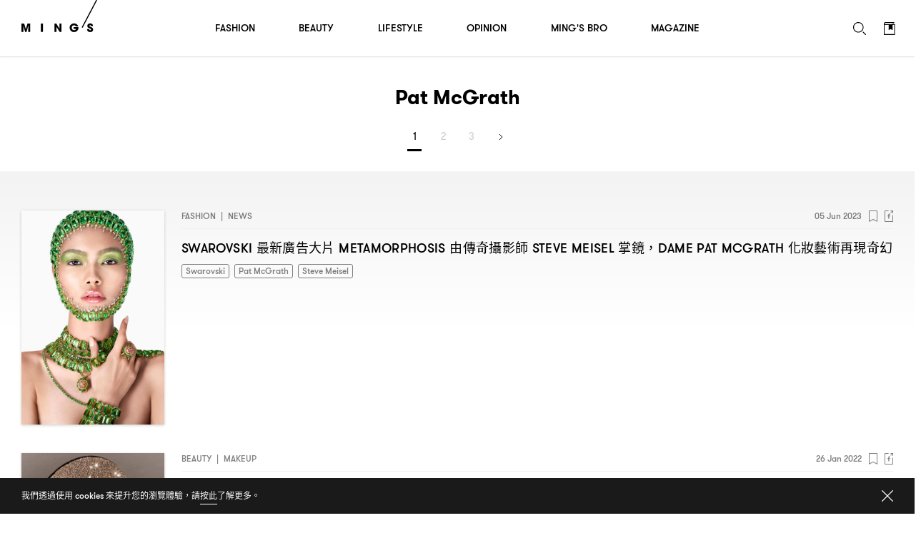

--- FILE ---
content_type: text/html; charset=UTF-8
request_url: https://www.mings.hk/tag/pat-mcgrath/
body_size: 24299
content:
<!DOCTYPE html>
<html lang="en-US" prefix="og: http://ogp.me/ns# article: http://ogp.me/ns/article#" class="Chrome">
	<head>
		<meta charset="UTF-8" />
		<meta name="viewport" content="width=device-width,initial-scale=1.0,maximum-scale=1.0,minimum-scale=1.0, user-scalable=no, viewport-fit=cover">
		<meta name="google-site-verification" content="KMwAYQ9A2AB4ajMjjc1Q6Gycg3cWgxelZN_lIjV0Ql8" />
		<title>Pat McGrath - MING&#039;S</title>
																					<base href="https://www.mings.hk/wp-content/themes/k2digital/" />

		<link rel="shortcut icon" href="images/favicon.ico">
		<link rel="apple-touch-icon" href="images/mings-web-clip-icon.png" />
		
		<style type="text/css">
			@font-face { font-family: 'GT Walsheim';src: url('https://www.mings.hk/wp-content/themes/k2digital//fonts/GTWalsheimRegular.woff2') format('woff2'),url('https://www.mings.hk/wp-content/themes/k2digital//fonts/GTWalsheimRegular.woff') format('woff'),url('https://www.mings.hk/wp-content/themes/k2digital//fonts/GTWalsheimRegular.svg#GTWalsheimRegular') format('svg');font-weight: normal;font-style: normal;}
			@font-face {font-family: 'GT Walsheim';src: url('https://www.mings.hk/wp-content/themes/k2digital//fonts/GTWalsheimMedium.woff2') format('woff2'),url('https://www.mings.hk/wp-content/themes/k2digital//fonts/GTWalsheimMedium.woff') format('woff'),url('https://www.mings.hk/wp-content/themes/k2digital//fonts/GTWalsheimMedium.svg#GTWalsheimMedium') format('svg');font-weight: 500;font-style: normal;}
			@font-face {font-family: 'GT Walsheim';src: url('https://www.mings.hk/wp-content/themes/k2digital//fonts/GTWalsheimBold.woff2') format('woff2'),url('https://www.mings.hk/wp-content/themes/k2digital//fonts/GTWalsheimBold.woff') format('woff'),url('https://www.mings.hk/wp-content/themes/k2digital//fonts/GTWalsheimBold.svg#GTWalsheimBold') format('svg');font-weight: 700;font-style: normal;}
			@font-face {font-family: 'Noe Display';src: url('https://www.mings.hk/wp-content/themes/k2digital//fonts/NoeDisplay-Regular.woff2') format('woff2'),url('https://www.mings.hk/wp-content/themes/k2digital//fonts/NoeDisplay-Regular.woff') format('woff'),url('https://www.mings.hk/wp-content/themes/k2digital//fonts/NoeDisplay-Regular.svg#NoeDisplay-Regular') format('svg');font-weight: normal;font-style: normal;}
			.regular{ font-weight:normal; }.medium{ font-weight:500; }.bold{ font-weight: 700; }.n{ font-family: 'Noe Display', 'songti TC'; }
			html, body, div, span, applet, object, iframe,h1, h2, h3, h4, h5, h6, p, blockquote, pre,a, abbr, acronym, address, big, cite, code,del, dfn, em, img, ins, kbd, q, s, samp,
			small, strike, strong, sub, sup, tt, var,b, u, i, center,dl, dt, dd, ol, ul, li,fieldset, form, label, legend,
			table, caption, tbody, tfoot, thead, tr, th, td,article, aside, canvas, details, embed,figure, figcaption, footer, header, hgroup,
			menu, nav, output, ruby, section, summary,time, mark, audio, video{margin:0;padding:0;border:0;font-size:100%;font:inherit;vertical-align:baseline;}
			article, aside, details, figcaption, figure,footer, header, hgroup, menu, nav, section, img{display:block;}
			body{line-height:1;}ol, ul, li{list-style:none;}blockquote, q{quotes:none;}blockquote:before, blockquote:after,q:before, q:after{content:'';content:none;}table{border-collapse:collapse;border-spacing:0;}
			.clearfix:after{content:".";display:block;height:0;clear:both;visibility:hidden;}.clearfix{*zoom:1;}*{-webkit-text-size-adjust:none;}
					</style>
						<meta name='robots' content='max-image-preview:large' />
	<style>img:is([sizes="auto" i], [sizes^="auto," i]) { contain-intrinsic-size: 3000px 1500px }</style>
	
<!-- This site is optimized with the Yoast SEO plugin v7.9 - https://yoast.com/wordpress/plugins/seo/ -->
<link rel="canonical" href="https://www.mings.hk/tag/pat-mcgrath/" />
<link rel="next" href="https://www.mings.hk/tag/pat-mcgrath/page/2/" />
<meta property="og:locale" content="zh_HK" />
<meta property="og:type" content="object" />
<meta property="og:title" content="Pat McGrath - MING&#039;S" />
<meta property="og:url" content="https://www.mings.hk/tag/pat-mcgrath/" />
<meta property="og:site_name" content="MING&#039;S" />
<meta property="fb:app_id" content="180685259298103" />
<meta property="og:image" content="https://www.mings.hk/wp-content/uploads/2018/06/mings_landing_fb_share_photo_white.jpg" />
<meta property="og:image:secure_url" content="https://www.mings.hk/wp-content/uploads/2018/06/mings_landing_fb_share_photo_white.jpg" />
<meta property="og:image:width" content="1200" />
<meta property="og:image:height" content="630" />
<meta name="twitter:card" content="summary_large_image" />
<meta name="twitter:title" content="Pat McGrath - MING&#039;S" />
<meta name="twitter:image" content="https://www.mings.hk/wp-content/uploads/2018/06/mings_landing_fb_share_photo_white.jpg" />
<script type='application/ld+json'>{"@context":"https:\/\/schema.org","@type":"Organization","url":"https:\/\/www.mings.hk\/","sameAs":["https:\/\/www.facebook.com\/mpw.mings\/","https:\/\/www.instagram.com\/mings.hk","https:\/\/www.youtube.com\/user\/mpwmings"],"@id":"https:\/\/www.mings.hk\/#organization","name":"MING'S","logo":"https:\/\/www.mings.hk\/wp-content\/uploads\/2018\/06\/mings-logo-800x800.jpg"}</script>
<!-- / Yoast SEO plugin. -->

<link rel="alternate" type="text/xml" title="MING&#039;S &raquo; Feed" href="https://www.mings.hk/feed/" />
<link rel="alternate" type="text/xml" title="MING&#039;S &raquo; Comments Feed" href="https://www.mings.hk/comments/feed/" />
<link rel="alternate" type="text/xml" title="MING&#039;S &raquo; Pat McGrath Tag Feed" href="https://www.mings.hk/tag/pat-mcgrath/feed/" />
<script type="text/javascript">
/* <![CDATA[ */
window._wpemojiSettings = {"baseUrl":"https:\/\/s.w.org\/images\/core\/emoji\/16.0.1\/72x72\/","ext":".png","svgUrl":"https:\/\/s.w.org\/images\/core\/emoji\/16.0.1\/svg\/","svgExt":".svg","source":{"concatemoji":"https:\/\/www.mings.hk\/wp-includes\/js\/wp-emoji-release.min.js?ver=6.8.2"}};
/*! This file is auto-generated */
!function(s,n){var o,i,e;function c(e){try{var t={supportTests:e,timestamp:(new Date).valueOf()};sessionStorage.setItem(o,JSON.stringify(t))}catch(e){}}function p(e,t,n){e.clearRect(0,0,e.canvas.width,e.canvas.height),e.fillText(t,0,0);var t=new Uint32Array(e.getImageData(0,0,e.canvas.width,e.canvas.height).data),a=(e.clearRect(0,0,e.canvas.width,e.canvas.height),e.fillText(n,0,0),new Uint32Array(e.getImageData(0,0,e.canvas.width,e.canvas.height).data));return t.every(function(e,t){return e===a[t]})}function u(e,t){e.clearRect(0,0,e.canvas.width,e.canvas.height),e.fillText(t,0,0);for(var n=e.getImageData(16,16,1,1),a=0;a<n.data.length;a++)if(0!==n.data[a])return!1;return!0}function f(e,t,n,a){switch(t){case"flag":return n(e,"\ud83c\udff3\ufe0f\u200d\u26a7\ufe0f","\ud83c\udff3\ufe0f\u200b\u26a7\ufe0f")?!1:!n(e,"\ud83c\udde8\ud83c\uddf6","\ud83c\udde8\u200b\ud83c\uddf6")&&!n(e,"\ud83c\udff4\udb40\udc67\udb40\udc62\udb40\udc65\udb40\udc6e\udb40\udc67\udb40\udc7f","\ud83c\udff4\u200b\udb40\udc67\u200b\udb40\udc62\u200b\udb40\udc65\u200b\udb40\udc6e\u200b\udb40\udc67\u200b\udb40\udc7f");case"emoji":return!a(e,"\ud83e\udedf")}return!1}function g(e,t,n,a){var r="undefined"!=typeof WorkerGlobalScope&&self instanceof WorkerGlobalScope?new OffscreenCanvas(300,150):s.createElement("canvas"),o=r.getContext("2d",{willReadFrequently:!0}),i=(o.textBaseline="top",o.font="600 32px Arial",{});return e.forEach(function(e){i[e]=t(o,e,n,a)}),i}function t(e){var t=s.createElement("script");t.src=e,t.defer=!0,s.head.appendChild(t)}"undefined"!=typeof Promise&&(o="wpEmojiSettingsSupports",i=["flag","emoji"],n.supports={everything:!0,everythingExceptFlag:!0},e=new Promise(function(e){s.addEventListener("DOMContentLoaded",e,{once:!0})}),new Promise(function(t){var n=function(){try{var e=JSON.parse(sessionStorage.getItem(o));if("object"==typeof e&&"number"==typeof e.timestamp&&(new Date).valueOf()<e.timestamp+604800&&"object"==typeof e.supportTests)return e.supportTests}catch(e){}return null}();if(!n){if("undefined"!=typeof Worker&&"undefined"!=typeof OffscreenCanvas&&"undefined"!=typeof URL&&URL.createObjectURL&&"undefined"!=typeof Blob)try{var e="postMessage("+g.toString()+"("+[JSON.stringify(i),f.toString(),p.toString(),u.toString()].join(",")+"));",a=new Blob([e],{type:"text/javascript"}),r=new Worker(URL.createObjectURL(a),{name:"wpTestEmojiSupports"});return void(r.onmessage=function(e){c(n=e.data),r.terminate(),t(n)})}catch(e){}c(n=g(i,f,p,u))}t(n)}).then(function(e){for(var t in e)n.supports[t]=e[t],n.supports.everything=n.supports.everything&&n.supports[t],"flag"!==t&&(n.supports.everythingExceptFlag=n.supports.everythingExceptFlag&&n.supports[t]);n.supports.everythingExceptFlag=n.supports.everythingExceptFlag&&!n.supports.flag,n.DOMReady=!1,n.readyCallback=function(){n.DOMReady=!0}}).then(function(){return e}).then(function(){var e;n.supports.everything||(n.readyCallback(),(e=n.source||{}).concatemoji?t(e.concatemoji):e.wpemoji&&e.twemoji&&(t(e.twemoji),t(e.wpemoji)))}))}((window,document),window._wpemojiSettings);
/* ]]> */
</script>
<style>div[id^="div-gpt-ad-"] {text-align:center;}
		
.tooltip {
  position: relative;
  display: inline-block;
  /* border-bottom: 1px dotted black; */
}
.tooltip .tooltiptext {
	visibility: hidden;
	width: 143px;
	background-color: white;
	color: black;
	text-align: justify;
	border-radius: 6px;
	padding: 5px;
	position: absolute;
	z-index: 1;
	bottom: 100%;
	left: 35%;
	margin-left: -60px;
	opacity: 0;
	transition: opacity 1s;
}

.tooltip:hover .tooltiptext {
  visibility: visible;
  opacity: 1;
  
}
.tooltip .tooltiptext::after {
  content: " ";
  position: absolute;
  top: 100%; /* At the bottom of the tooltip */
  left: 50%;
  margin-left: -5px;
  border-width: 5px;
  border-style: solid;
  border-color: white transparent transparent transparent;
}
		</style>
<link rel='stylesheet' id='style-next-css' href='https://www.mings.hk/wp-content/themes/k2digital/css/style-next.css?ver=20240109' type='text/css' media='all' />
<style id='wp-emoji-styles-inline-css' type='text/css'>

	img.wp-smiley, img.emoji {
		display: inline !important;
		border: none !important;
		box-shadow: none !important;
		height: 1em !important;
		width: 1em !important;
		margin: 0 0.07em !important;
		vertical-align: -0.1em !important;
		background: none !important;
		padding: 0 !important;
	}
</style>
<style id='classic-theme-styles-inline-css' type='text/css'>
/*! This file is auto-generated */
.wp-block-button__link{color:#fff;background-color:#32373c;border-radius:9999px;box-shadow:none;text-decoration:none;padding:calc(.667em + 2px) calc(1.333em + 2px);font-size:1.125em}.wp-block-file__button{background:#32373c;color:#fff;text-decoration:none}
</style>
<!--[if lt IE 9]>
<link rel='stylesheet' id='twentytwelve-ie-css' href='https://www.mings.hk/wp-content/themes/k2digital/css/ie.css?ver=20121010' type='text/css' media='all' />
<![endif]-->
<script type="text/javascript" src="https://www.mings.hk/wp-content/themes/k2digital/js/plugin/jquery.min.js?ver=6.8.2" id="jquery.min-js"></script>
<script type="text/javascript" src="https://www.mings.hk/wp-content/themes/k2digital/js/plugin/js.cookie.js?ver=6.8.2&#039; defer=&#039;defer" id="s.min-js"></script>
<link rel="https://api.w.org/" href="https://www.mings.hk/wp-json/" /><link rel="alternate" title="JSON" type="application/json" href="https://www.mings.hk/wp-json/wp/v2/tags/1801" /><link rel="EditURI" type="application/rsd+xml" title="RSD" href="https://www.mings.hk/xmlrpc.php?rsd" />
<meta name="generator" content="WordPress 6.8.2" />
<!-- Markup (JSON-LD) structured in schema.org ver.4.8.1 START -->
<!-- Markup (JSON-LD) structured in schema.org END -->
<style type="text/css">.recentcomments a{display:inline !important;padding:0 !important;margin:0 !important;}</style>		<script src="//platform.instagram.com/en_US/embeds.js" async></script>
		<!-- Google Tag Manager -->
		<script>(function(w,d,s,l,i){w[l]=w[l]||[];w[l].push({'gtm.start':
		new Date().getTime(),event:'gtm.js'});var f=d.getElementsByTagName(s)[0],
		j=d.createElement(s),dl=l!='dataLayer'?'&l='+l:'';j.async=true;j.src=
		'https://www.googletagmanager.com/gtm.js?id='+i+dl;f.parentNode.insertBefore(j,f);
		})(window,document,'script','dataLayer','GTM-NHWQV6Z');</script>
		<!-- End Google Tag Manager -->
				<!--[if lt IE 9]>
		<script src="/js/plugin/html5.js" type="text/javascript"></script>
		<script async src="/js/plugin/respond.js"></script>
		<![endif]-->
		
				<script>
			(function(d) {
				var config = {
					kitId: 'pvf1weq',
					scriptTimeout: 3000,
					async: true
				},
				h=d.documentElement,t=setTimeout(function(){h.className=h.className.replace(/\bwf-loading\b/g,"")+" wf-inactive";},config.scriptTimeout),tk=d.createElement("script"),f=false,s=d.getElementsByTagName("script")[0],a;h.className+=" wf-loading";tk.src='https://use.typekit.net/'+config.kitId+'.js';tk.async=true;tk.onload=tk.onreadystatechange=function(){a=this.readyState;if(f||a&&a!="complete"&&a!="loaded")return;f=true;clearTimeout(t);try{Typekit.load(config)}catch(e){}};s.parentNode.insertBefore(tk,s)
  			})(document);
			try{Typekit.load({ async: true });}catch(e){}
		</script>
				
				<script async="async" src="https://www.googletagservices.com/tag/js/gpt.js"></script>
		<script>
			var googletag = googletag || {};
			googletag.cmd = googletag.cmd || [];

			googletag.cmd.push(function() {
				var lrec1, lrec2, lrec3, lrec4;
				
				


											googletag.defineSlot('/21850046681/Mings-GPT/MINGS-GPT-D-superbanner',  [[728, 90], [970, 250]], 'div-gpt-ad-1576661574709-0').addService(googletag.pubads());

												googletag.defineSlot('/21850046681/Mings-GPT/MINGS-GPT-D-superbanner1', [[970, 250], [728, 90]], 'div-gpt-ad-1576738436954-0').addService(googletag.pubads());
						
						lrec1 = googletag.defineSlot('/21850046681/Mings-GPT/MINGS-GPT-D-Lrec1', [[300, 250], [300, 600]], 'div-gpt-ad-1572397624848-0').addService(googletag.pubads());
				
						lrec2 = googletag.defineSlot('/21850046681/Mings-GPT/MINGS-GPT-D-Lrec2', [[300, 250], [300, 600]], 'div-gpt-ad-1572397976626-0').addService(googletag.pubads()); 

						lrec3 = googletag.defineSlot('/21850046681/Mings-GPT/MINGS-GPT-D-Lrec3', [[300, 250], [300, 600]], 'div-gpt-ad-1572398119105-0').addService(googletag.pubads());
						lrec4 = googletag.defineSlot('/21850046681/Mings-GPT/MINGS-GPT-D-Lrec4', [[300, 600], [300, 250]], 'div-gpt-ad-1572398549836-0').addService(googletag.pubads());

						googletag.defineSlot('/21850046681/Mings-GPT/MINGS-GPT-D-Crazy-ad', [1, 1], 'div-gpt-ad-popup').addService(googletag.pubads());
				

					

				
																googletag.pubads().addEventListener('slotRenderEnded', function(event) {
					console.log("isEmpty:",event.isEmpty, event.slot.getSlotElementId());

					// console.log(document.getElementById(event.slot.getSlotElementId()).parentNode)

					if (event.isEmpty && /ad_wrap/.test(document.getElementById(event.slot.getSlotElementId()).parentNode.className)) {
						
						var parent = document.getElementById(event.slot.getSlotElementId()).parentNode.parentNode.parentNode;
						
						var className = parent.className;
						if((className.indexOf('hideAd2') === -1) && (event.slot === lrec1 || event.slot === lrec3)){
							parent.className = 'ad hideAd1';
						}
						if((className.indexOf('hideAd1') === -1) && (event.slot === lrec2 || event.slot === lrec4)){
							parent.className = 'ad hideAd2';
						}

						if((className.indexOf('hideAd2') > -1) && (event.slot === lrec1 || event.slot === lrec3)){
							parent.className = 'ad hideAd1 hideAd2';
						}
						if((className.indexOf('hideAd1') > -1) && (event.slot === lrec2 || event.slot === lrec4)){
							parent.className = 'ad hideAd1 hideAd2';
						}
						
					}
				});
				
				var SECONDS_TO_WAIT_AFTER_VIEWABILITY = 30;
                googletag.pubads().addEventListener('impressionViewable', function(event) {
									
                
                    var slot = event.slot;
										const adSizes = slot.getSizes();
										if(adSizes[0].height == 1 && adSizes[0].width == 1){        
												return false; //对1x1广告不自动刷新
										}            
                    setTimeout(function() {
                            googletag.pubads().refresh([slot]);
                        }, SECONDS_TO_WAIT_AFTER_VIEWABILITY * 1000);

                });
				googletag.pubads().enableSingleRequest();
				googletag.enableServices();
			});
		</script>
		
		<!-- Global site tag (gtag.js) - Google Analytics -->
		<script async src="https://www.googletagmanager.com/gtag/js?id=UA-86173391-4"></script>
		<script>
			window.dataLayer = window.dataLayer || [];
			function gtag(){dataLayer.push(arguments);}
			gtag('js', new Date());
			gtag('config', 'UA-86173391-4');
		</script>

		<script>
		var _home_url = 'https://www.mings.hk';
		var _home_mobile_url = 'https://www.mings.hk';
		var _other_url = 'https://www.mings.hk';
		var _other_mobile_url = 'https://www.mings.hk';
		</script>


		
		<style>
		.ad .ad_close{display: none;}
		#single:before{height:100px;}
		@media screen and (max-device-width: 767px), screen and (orientation: landscape) and (max-device-width: 860px) and (max-device-height: 600px), screen and (-webkit-min-device-pixel-ratio: 3){

					
			.ad .label {
					left: calc(50% - 47px);
					right: auto;
			}
		}

		/*隐藏谷歌自动广告*/
		div.google-auto-paced.ap_container{
			height:0 !important;
			display:none;
		}
		/*隐藏谷歌自动广告*/
		</style>

	</head>


<body class="archive tag tag-pat-mcgrath tag-1801 wp-theme-k2digital VN">

	<!-- Google Tag Manager (noscript) -->
	<noscript><iframe src="https://www.googletagmanager.com/ns.html?id=GTM-NHWQV6Z"
	height="0" width="0" style="display:none;visibility:hidden"></iframe></noscript>
	<!-- End Google Tag Manager (noscript) -->
	<div id="fb-root"></div>
	<script>
		
		
		// window.fbAsyncInit = function() {
		// 	FB.init({
		// 	appId      : '180685259298103',
		// 		autoLogAppEvents : true,
		// 		oauth			 : true,
		// 		status			 : true,
		// 		xfbml            : false,
		// 		version    : 'v3.0'
		// 	});
			
		// 	FB.AppEvents.logPageView();   
		// };

		// (function(d, s, id) {
		// var js, fjs = d.getElementsByTagName(s)[0];
		// if (d.getElementById(id)) return;
		// js = d.createElement(s); js.id = id; //js.async = true;
		// js.src = "//connect.facebook.net/en_US/sdk.js#xfbml=1&version=v3.0&appId=180685259298103";
		// fjs.parentNode.insertBefore(js, fjs);
		// }(document, 'script', 'facebook-jssdk'));

		
	</script>
	<script>
  window.fbAsyncInit = function() {
    FB.init({
      appId            : '180685259298103',
			autoLogAppEvents : true,
			status			 : true,
      xfbml            : true,
      version          : 'v23.0'
    });
		FB.AppEvents.logPageView();   
  };
</script>
<script async defer crossorigin="anonymous" src="https://connect.facebook.net/en_US/sdk.js"></script>
	
	<div class="body_wrap"><!-- built at 2026-01-20 23:18:40 -->

	<div class="main">
		<div id="scroll_wrap">
			<div id="scroll_inner_wrap">
				<div id="search_results">
					<h3 class="page_title alignC">Pat McGrath</h3>

										<div class="pagination alignC">
						<div class="inline_block">
							<span aria-current="page" class="page-numbers current">1</span>
<a class="page-numbers" href="https://www.mings.hk/tag/pat-mcgrath/page/2/">2</a>
<a class="page-numbers" href="https://www.mings.hk/tag/pat-mcgrath/page/3/">3</a>
<a class="next page-numbers" href="https://www.mings.hk/tag/pat-mcgrath/page/2/"></a>						</div>
					</div>
						
									
					<div class="post_list">

												<ul class="center">
														<li class="post_item clearfix">
								<a class="img floatL show_on_desktop" href="https://www.mings.hk/swarovski-pat-mcgrath-steve-meisel-379021/"><img src="https://www.mings.hk/wp-content/uploads/2023/06/B2C_CHAPTER2_TURTLE_1000x1500_OF_GL_72DPI_RGB.jpg" alt="" id="attachment-379025" /></a>
								<div class="info_wrap floatL">
									<div class="info clearfix">
										<h5 class="small floatL clearfix">
											<div class="cat_wrap cap floatL">
																								<a class="medium" href="https://www.mings.hk/category/fashion/">Fashion</a><span>|</span><a href="https://www.mings.hk/category/fashion/news/">News</a>
											</div>
										</h5>
										<div class="floatR">
											<h5 class="small post_date floatL">05 Jun 2023</h5>
											<div class="bookmark_wrap floatL">
												<div id="_379021" class="bookmark">
													<div class="icon">
			<svg width="12px" height="16px" viewBox="0 0 12 16" version="1.1" xmlns="http://www.w3.org/2000/svg">
				<g stroke="none" stroke-width="1" fill="none" fill-rule="evenodd">
					<g fill="#000000" fill-rule="nonzero">
						<circle mask="url(https://www.mings.hk/tag/pat-mcgrath/#bookmark_mask)" cx="6" cy="7" r="0"></circle>
						<path d="M11.5000293,0 L0.499970667,0 C0.223809194,0 0,0.223872 0,0.499968 L0,15.992128 L5.98435192,12.984384 L11.9843839,16 L12,16 L12,0.499968 C12,0.223872 11.7761908,0 11.5000293,0 M11,1 L11,14.386048 L6.433408,12.09088 L5.98432,11.865216 L5.535296,12.09088 L1,14.370368 L1,1 L11,1" id="Page-1"></path>
					</g>
				</g>
			</svg>
		</div>
		<div class="o">
			<svg width="60px" height="60px" viewBox="0 0 60 60" version="1.1" xmlns="http://www.w3.org/2000/svg">
				<circle stroke="#777" stroke-width="2" fill="none" cx="30" cy="30" r="0"></circle>
			</svg>
		</div>												</div>
											</div>
											<div class="fbshare_wrap floatL">
												<a class="fbshare" href="javascript:;" onClick="javascript:fbShare('https://www.mings.hk/swarovski-pat-mcgrath-steve-meisel-379021/',500,500)">
													<svg width="12px" height="16px" viewBox="0 0 12 16" version="1.1" xmlns="http://www.w3.org/2000/svg">
			<g stroke="none" stroke-width="1" fill="none" fill-rule="evenodd">
				<g fill="#000000" fill-rule="nonzero">
					<path d="M11,7 L11,15 L1,15 L1,1 L5,1 L6,0 L0.989,0 C0.44365625,0 0,0.44365625 0,0.989 L0,15.011 C0,15.5563437 0.44365625,16 0.989,16 L11.011,16 C11.5563437,16 12,15.5563437 12,15.011 L12,6.02025 L11,7 Z"></path>
					<rect id="full" fill="none" x="0" y="0" width="12" height="16"></rect>
					<path id="f" d="M6.55438125,11.579225 L6.55438125,8.3141625 L7.64988125,8.3141625 L7.814225,7.04135 L6.55438125,7.04135 L6.55438125,6.22881875 C6.55438125,5.8604125 6.65625625,5.60935 7.18513125,5.60935 L7.85856875,5.6091 L7.85856875,4.47063125 C7.74213125,4.45550625 7.34235,4.4207875 6.8770375,4.4207875 C5.9054125,4.4207875 5.24025625,5.01385 5.24025625,6.10275625 L5.24025625,7.04135 L4.1414125,7.04135 L4.1414125,8.3141625 L5.24025625,8.3141625 L5.24025625,11.579225 L6.55438125,11.579225 Z"></path>
					<polygon points="12 0.99609375 8 0.99609375 9 0 12 0"></polygon>
					<polygon points="11.5326844 1.13017187 8.88221563 3.81189062 8.17787188 3.10754687 10.8283406 0.425828125"></polygon>
					<polygon points="11.0039062 4 11.0039062 0 12 0 12 3"></polygon>
				</g>
			</g>
		</svg>												</a>
											</div>
										</div>
									</div>
									<div class="info_inner_wrap clearfix floatL">
										<a class="img floatL show_on_mobile" href="https://www.mings.hk/swarovski-pat-mcgrath-steve-meisel-379021/"><img src="https://www.mings.hk/wp-content/uploads/2023/06/B2C_CHAPTER2_TURTLE_1000x1500_OF_GL_72DPI_RGB.jpg" alt="" id="attachment-379025" /></a>
										<div class="title_wrap floatL">
											<p class="title"><a href="https://www.mings.hk/swarovski-pat-mcgrath-steve-meisel-379021/">SWAROVSKI <span class="zh">最新廣告大片</span> METAMORPHOSIS <span class="zh">由傳奇攝影師</span> STEVE MEISEL  <span class="zh">掌鏡</span>，DAME PAT MCGRATH <span class="zh">化妝藝術再現奇幻</span></a></p>
											<div class="tags_wrap clearfix">
																							<a href="https://www.mings.hk/tag/swarovski/" class="tags small">Swarovski</a>
																							<a href="https://www.mings.hk/tag/pat-mcgrath/" class="tags small">Pat McGrath</a>
																							<a href="https://www.mings.hk/tag/steve-meisel/" class="tags small">Steve Meisel</a>
																						</div>
										</div>
									</div>
								</div>
							</li>
														<li class="post_item clearfix">
								<a class="img floatL show_on_desktop" href="https://www.mings.hk/schiaparelli-ss22-pat-mcgrath-340096/"><img src="https://www.mings.hk/wp-content/uploads/2022/01/Screenshot-2022-01-25-at-5.16.41-PM-946x1280.png" alt="" id="attachment-340099" /></a>
								<div class="info_wrap floatL">
									<div class="info clearfix">
										<h5 class="small floatL clearfix">
											<div class="cat_wrap cap floatL">
																								<a class="medium" href="https://www.mings.hk/category/beauty/">Beauty</a><span>|</span><a href="https://www.mings.hk/category/beauty/makeup/">Makeup</a>
											</div>
										</h5>
										<div class="floatR">
											<h5 class="small post_date floatL">26 Jan 2022</h5>
											<div class="bookmark_wrap floatL">
												<div id="_340096" class="bookmark">
													<div class="icon">
			<svg width="12px" height="16px" viewBox="0 0 12 16" version="1.1" xmlns="http://www.w3.org/2000/svg">
				<g stroke="none" stroke-width="1" fill="none" fill-rule="evenodd">
					<g fill="#000000" fill-rule="nonzero">
						<circle mask="url(https://www.mings.hk/tag/pat-mcgrath/#bookmark_mask)" cx="6" cy="7" r="0"></circle>
						<path d="M11.5000293,0 L0.499970667,0 C0.223809194,0 0,0.223872 0,0.499968 L0,15.992128 L5.98435192,12.984384 L11.9843839,16 L12,16 L12,0.499968 C12,0.223872 11.7761908,0 11.5000293,0 M11,1 L11,14.386048 L6.433408,12.09088 L5.98432,11.865216 L5.535296,12.09088 L1,14.370368 L1,1 L11,1" id="Page-1"></path>
					</g>
				</g>
			</svg>
		</div>
		<div class="o">
			<svg width="60px" height="60px" viewBox="0 0 60 60" version="1.1" xmlns="http://www.w3.org/2000/svg">
				<circle stroke="#777" stroke-width="2" fill="none" cx="30" cy="30" r="0"></circle>
			</svg>
		</div>												</div>
											</div>
											<div class="fbshare_wrap floatL">
												<a class="fbshare" href="javascript:;" onClick="javascript:fbShare('https://www.mings.hk/schiaparelli-ss22-pat-mcgrath-340096/',500,500)">
													<svg width="12px" height="16px" viewBox="0 0 12 16" version="1.1" xmlns="http://www.w3.org/2000/svg">
			<g stroke="none" stroke-width="1" fill="none" fill-rule="evenodd">
				<g fill="#000000" fill-rule="nonzero">
					<path d="M11,7 L11,15 L1,15 L1,1 L5,1 L6,0 L0.989,0 C0.44365625,0 0,0.44365625 0,0.989 L0,15.011 C0,15.5563437 0.44365625,16 0.989,16 L11.011,16 C11.5563437,16 12,15.5563437 12,15.011 L12,6.02025 L11,7 Z"></path>
					<rect id="full" fill="none" x="0" y="0" width="12" height="16"></rect>
					<path id="f" d="M6.55438125,11.579225 L6.55438125,8.3141625 L7.64988125,8.3141625 L7.814225,7.04135 L6.55438125,7.04135 L6.55438125,6.22881875 C6.55438125,5.8604125 6.65625625,5.60935 7.18513125,5.60935 L7.85856875,5.6091 L7.85856875,4.47063125 C7.74213125,4.45550625 7.34235,4.4207875 6.8770375,4.4207875 C5.9054125,4.4207875 5.24025625,5.01385 5.24025625,6.10275625 L5.24025625,7.04135 L4.1414125,7.04135 L4.1414125,8.3141625 L5.24025625,8.3141625 L5.24025625,11.579225 L6.55438125,11.579225 Z"></path>
					<polygon points="12 0.99609375 8 0.99609375 9 0 12 0"></polygon>
					<polygon points="11.5326844 1.13017187 8.88221563 3.81189062 8.17787188 3.10754687 10.8283406 0.425828125"></polygon>
					<polygon points="11.0039062 4 11.0039062 0 12 0 12 3"></polygon>
				</g>
			</g>
		</svg>												</a>
											</div>
										</div>
									</div>
									<div class="info_inner_wrap clearfix floatL">
										<a class="img floatL show_on_mobile" href="https://www.mings.hk/schiaparelli-ss22-pat-mcgrath-340096/"><img src="https://www.mings.hk/wp-content/uploads/2022/01/Screenshot-2022-01-25-at-5.16.41-PM-946x1280.png" alt="" id="attachment-340099" /></a>
										<div class="title_wrap floatL">
											<p class="title"><a href="https://www.mings.hk/schiaparelli-ss22-pat-mcgrath-340096/"><span class="zh">流下寶石一般的眼淚</span>： SCHIAPARELLI SS 2022 <span class="zh">的「落淚妝」由星級化妝師</span> PAT MCGRATH <span class="zh">創作</span></a></p>
											<div class="tags_wrap clearfix">
																							<a href="https://www.mings.hk/tag/schiaparelli/" class="tags small">Schiaparelli</a>
																							<a href="https://www.mings.hk/tag/ss22/" class="tags small">SS22</a>
																							<a href="https://www.mings.hk/tag/pat-mcgrath/" class="tags small">Pat McGrath</a>
																						</div>
										</div>
									</div>
								</div>
							</li>
														<li class="post_item clearfix">
								<a class="img floatL show_on_desktop" href="https://www.mings.hk/pat-mcgrath-netflix-bridgerton-337028/"><img src="https://www.mings.hk/wp-content/uploads/2021/12/265303683_217100803916826_8618435698553102383_n.jpeg" alt="" id="attachment-337037" /></a>
								<div class="info_wrap floatL">
									<div class="info clearfix">
										<h5 class="small floatL clearfix">
											<div class="cat_wrap cap floatL">
																								<a class="medium" href="https://www.mings.hk/category/beauty/">Beauty</a><span>|</span><a href="https://www.mings.hk/category/beauty/makeup/">Makeup</a>
											</div>
										</h5>
										<div class="floatR">
											<h5 class="small post_date floatL">13 Dec 2021</h5>
											<div class="bookmark_wrap floatL">
												<div id="_337028" class="bookmark">
													<div class="icon">
			<svg width="12px" height="16px" viewBox="0 0 12 16" version="1.1" xmlns="http://www.w3.org/2000/svg">
				<g stroke="none" stroke-width="1" fill="none" fill-rule="evenodd">
					<g fill="#000000" fill-rule="nonzero">
						<circle mask="url(https://www.mings.hk/tag/pat-mcgrath/#bookmark_mask)" cx="6" cy="7" r="0"></circle>
						<path d="M11.5000293,0 L0.499970667,0 C0.223809194,0 0,0.223872 0,0.499968 L0,15.992128 L5.98435192,12.984384 L11.9843839,16 L12,16 L12,0.499968 C12,0.223872 11.7761908,0 11.5000293,0 M11,1 L11,14.386048 L6.433408,12.09088 L5.98432,11.865216 L5.535296,12.09088 L1,14.370368 L1,1 L11,1" id="Page-1"></path>
					</g>
				</g>
			</svg>
		</div>
		<div class="o">
			<svg width="60px" height="60px" viewBox="0 0 60 60" version="1.1" xmlns="http://www.w3.org/2000/svg">
				<circle stroke="#777" stroke-width="2" fill="none" cx="30" cy="30" r="0"></circle>
			</svg>
		</div>												</div>
											</div>
											<div class="fbshare_wrap floatL">
												<a class="fbshare" href="javascript:;" onClick="javascript:fbShare('https://www.mings.hk/pat-mcgrath-netflix-bridgerton-337028/',500,500)">
													<svg width="12px" height="16px" viewBox="0 0 12 16" version="1.1" xmlns="http://www.w3.org/2000/svg">
			<g stroke="none" stroke-width="1" fill="none" fill-rule="evenodd">
				<g fill="#000000" fill-rule="nonzero">
					<path d="M11,7 L11,15 L1,15 L1,1 L5,1 L6,0 L0.989,0 C0.44365625,0 0,0.44365625 0,0.989 L0,15.011 C0,15.5563437 0.44365625,16 0.989,16 L11.011,16 C11.5563437,16 12,15.5563437 12,15.011 L12,6.02025 L11,7 Z"></path>
					<rect id="full" fill="none" x="0" y="0" width="12" height="16"></rect>
					<path id="f" d="M6.55438125,11.579225 L6.55438125,8.3141625 L7.64988125,8.3141625 L7.814225,7.04135 L6.55438125,7.04135 L6.55438125,6.22881875 C6.55438125,5.8604125 6.65625625,5.60935 7.18513125,5.60935 L7.85856875,5.6091 L7.85856875,4.47063125 C7.74213125,4.45550625 7.34235,4.4207875 6.8770375,4.4207875 C5.9054125,4.4207875 5.24025625,5.01385 5.24025625,6.10275625 L5.24025625,7.04135 L4.1414125,7.04135 L4.1414125,8.3141625 L5.24025625,8.3141625 L5.24025625,11.579225 L6.55438125,11.579225 Z"></path>
					<polygon points="12 0.99609375 8 0.99609375 9 0 12 0"></polygon>
					<polygon points="11.5326844 1.13017187 8.88221563 3.81189062 8.17787188 3.10754687 10.8283406 0.425828125"></polygon>
					<polygon points="11.0039062 4 11.0039062 0 12 0 12 3"></polygon>
				</g>
			</g>
		</svg>												</a>
											</div>
										</div>
									</div>
									<div class="info_inner_wrap clearfix floatL">
										<a class="img floatL show_on_mobile" href="https://www.mings.hk/pat-mcgrath-netflix-bridgerton-337028/"><img src="https://www.mings.hk/wp-content/uploads/2021/12/265303683_217100803916826_8618435698553102383_n.jpeg" alt="" id="attachment-337037" /></a>
										<div class="title_wrap floatL">
											<p class="title"><a href="https://www.mings.hk/pat-mcgrath-netflix-bridgerton-337028/">PAT MCGRATH <span class="zh">與</span> NETFLIX <span class="zh">熱播劇《</span>BRIDGERTON<span class="zh">》推聯乘彩妝</span>：<span class="zh">結合劇集的貴族華麗色彩及顏值</span></a></p>
											<div class="tags_wrap clearfix">
																							<a href="https://www.mings.hk/tag/pat-mcgrath/" class="tags small">Pat McGrath</a>
																							<a href="https://www.mings.hk/tag/netflix/" class="tags small">Netflix</a>
																							<a href="https://www.mings.hk/tag/bridgerton/" class="tags small">BRIDGERTON</a>
																						</div>
										</div>
									</div>
								</div>
							</li>
														<li class="post_item clearfix">
								<a class="img floatL show_on_desktop" href="https://www.mings.hk/%e7%96%ab%e6%83%85-zoom-meeting-dior-321381/"><img src="https://www.mings.hk/wp-content/uploads/2021/05/pexels-photo-4236830.jpeg" alt="" id="attachment-321388" /></a>
								<div class="info_wrap floatL">
									<div class="info clearfix">
										<h5 class="small floatL clearfix">
											<div class="cat_wrap cap floatL">
																								<a class="medium" href="https://www.mings.hk/category/beauty/">Beauty</a><span>|</span><a href="https://www.mings.hk/category/beauty/makeup/">Makeup</a>
											</div>
										</h5>
										<div class="floatR">
											<h5 class="small post_date floatL">27 May 2021</h5>
											<div class="bookmark_wrap floatL">
												<div id="_321381" class="bookmark">
													<div class="icon">
			<svg width="12px" height="16px" viewBox="0 0 12 16" version="1.1" xmlns="http://www.w3.org/2000/svg">
				<g stroke="none" stroke-width="1" fill="none" fill-rule="evenodd">
					<g fill="#000000" fill-rule="nonzero">
						<circle mask="url(https://www.mings.hk/tag/pat-mcgrath/#bookmark_mask)" cx="6" cy="7" r="0"></circle>
						<path d="M11.5000293,0 L0.499970667,0 C0.223809194,0 0,0.223872 0,0.499968 L0,15.992128 L5.98435192,12.984384 L11.9843839,16 L12,16 L12,0.499968 C12,0.223872 11.7761908,0 11.5000293,0 M11,1 L11,14.386048 L6.433408,12.09088 L5.98432,11.865216 L5.535296,12.09088 L1,14.370368 L1,1 L11,1" id="Page-1"></path>
					</g>
				</g>
			</svg>
		</div>
		<div class="o">
			<svg width="60px" height="60px" viewBox="0 0 60 60" version="1.1" xmlns="http://www.w3.org/2000/svg">
				<circle stroke="#777" stroke-width="2" fill="none" cx="30" cy="30" r="0"></circle>
			</svg>
		</div>												</div>
											</div>
											<div class="fbshare_wrap floatL">
												<a class="fbshare" href="javascript:;" onClick="javascript:fbShare('https://www.mings.hk/%e7%96%ab%e6%83%85-zoom-meeting-dior-321381/',500,500)">
													<svg width="12px" height="16px" viewBox="0 0 12 16" version="1.1" xmlns="http://www.w3.org/2000/svg">
			<g stroke="none" stroke-width="1" fill="none" fill-rule="evenodd">
				<g fill="#000000" fill-rule="nonzero">
					<path d="M11,7 L11,15 L1,15 L1,1 L5,1 L6,0 L0.989,0 C0.44365625,0 0,0.44365625 0,0.989 L0,15.011 C0,15.5563437 0.44365625,16 0.989,16 L11.011,16 C11.5563437,16 12,15.5563437 12,15.011 L12,6.02025 L11,7 Z"></path>
					<rect id="full" fill="none" x="0" y="0" width="12" height="16"></rect>
					<path id="f" d="M6.55438125,11.579225 L6.55438125,8.3141625 L7.64988125,8.3141625 L7.814225,7.04135 L6.55438125,7.04135 L6.55438125,6.22881875 C6.55438125,5.8604125 6.65625625,5.60935 7.18513125,5.60935 L7.85856875,5.6091 L7.85856875,4.47063125 C7.74213125,4.45550625 7.34235,4.4207875 6.8770375,4.4207875 C5.9054125,4.4207875 5.24025625,5.01385 5.24025625,6.10275625 L5.24025625,7.04135 L4.1414125,7.04135 L4.1414125,8.3141625 L5.24025625,8.3141625 L5.24025625,11.579225 L6.55438125,11.579225 Z"></path>
					<polygon points="12 0.99609375 8 0.99609375 9 0 12 0"></polygon>
					<polygon points="11.5326844 1.13017187 8.88221563 3.81189062 8.17787188 3.10754687 10.8283406 0.425828125"></polygon>
					<polygon points="11.0039062 4 11.0039062 0 12 0 12 3"></polygon>
				</g>
			</g>
		</svg>												</a>
											</div>
										</div>
									</div>
									<div class="info_inner_wrap clearfix floatL">
										<a class="img floatL show_on_mobile" href="https://www.mings.hk/%e7%96%ab%e6%83%85-zoom-meeting-dior-321381/"><img src="https://www.mings.hk/wp-content/uploads/2021/05/pexels-photo-4236830.jpeg" alt="" id="attachment-321388" /></a>
										<div class="title_wrap floatL">
											<p class="title"><a href="https://www.mings.hk/%e7%96%ab%e6%83%85-zoom-meeting-dior-321381/">ZOOM MEETING <span class="zh">必備美妝產品</span>：<span class="zh">美妝專家們推薦了這些產品</span></a></p>
											<div class="tags_wrap clearfix">
																							<a href="https://www.mings.hk/tag/%e7%96%ab%e6%83%85/" class="tags small">疫情</a>
																							<a href="https://www.mings.hk/tag/zoom-meeting/" class="tags small">ZOOM MEETING</a>
																							<a href="https://www.mings.hk/tag/dior/" class="tags small">Dior</a>
																						</div>
										</div>
									</div>
								</div>
							</li>
														<li class="post_item clearfix">
								<a class="img floatL show_on_desktop" href="https://www.mings.hk/chucky-supreme-pat-mcgrath-299138/"><img src="https://www.mings.hk/wp-content/uploads/2020/08/https___hk.hypebeast.com_files_2020_08_supreme-fall-winter-2020-accessories-9-1-e1597915664762.jpg" alt="" id="attachment-299173" /></a>
								<div class="info_wrap floatL">
									<div class="info clearfix">
										<h5 class="small floatL clearfix">
											<div class="cat_wrap cap floatL">
																								<a class="medium" href="https://www.mings.hk/category/fashion/">Fashion</a><span>|</span><a href="https://www.mings.hk/category/fashion/news/">News</a>
											</div>
										</h5>
										<div class="floatR">
											<h5 class="small post_date floatL">20 Aug 2020</h5>
											<div class="bookmark_wrap floatL">
												<div id="_299138" class="bookmark">
													<div class="icon">
			<svg width="12px" height="16px" viewBox="0 0 12 16" version="1.1" xmlns="http://www.w3.org/2000/svg">
				<g stroke="none" stroke-width="1" fill="none" fill-rule="evenodd">
					<g fill="#000000" fill-rule="nonzero">
						<circle mask="url(https://www.mings.hk/tag/pat-mcgrath/#bookmark_mask)" cx="6" cy="7" r="0"></circle>
						<path d="M11.5000293,0 L0.499970667,0 C0.223809194,0 0,0.223872 0,0.499968 L0,15.992128 L5.98435192,12.984384 L11.9843839,16 L12,16 L12,0.499968 C12,0.223872 11.7761908,0 11.5000293,0 M11,1 L11,14.386048 L6.433408,12.09088 L5.98432,11.865216 L5.535296,12.09088 L1,14.370368 L1,1 L11,1" id="Page-1"></path>
					</g>
				</g>
			</svg>
		</div>
		<div class="o">
			<svg width="60px" height="60px" viewBox="0 0 60 60" version="1.1" xmlns="http://www.w3.org/2000/svg">
				<circle stroke="#777" stroke-width="2" fill="none" cx="30" cy="30" r="0"></circle>
			</svg>
		</div>												</div>
											</div>
											<div class="fbshare_wrap floatL">
												<a class="fbshare" href="javascript:;" onClick="javascript:fbShare('https://www.mings.hk/chucky-supreme-pat-mcgrath-299138/',500,500)">
													<svg width="12px" height="16px" viewBox="0 0 12 16" version="1.1" xmlns="http://www.w3.org/2000/svg">
			<g stroke="none" stroke-width="1" fill="none" fill-rule="evenodd">
				<g fill="#000000" fill-rule="nonzero">
					<path d="M11,7 L11,15 L1,15 L1,1 L5,1 L6,0 L0.989,0 C0.44365625,0 0,0.44365625 0,0.989 L0,15.011 C0,15.5563437 0.44365625,16 0.989,16 L11.011,16 C11.5563437,16 12,15.5563437 12,15.011 L12,6.02025 L11,7 Z"></path>
					<rect id="full" fill="none" x="0" y="0" width="12" height="16"></rect>
					<path id="f" d="M6.55438125,11.579225 L6.55438125,8.3141625 L7.64988125,8.3141625 L7.814225,7.04135 L6.55438125,7.04135 L6.55438125,6.22881875 C6.55438125,5.8604125 6.65625625,5.60935 7.18513125,5.60935 L7.85856875,5.6091 L7.85856875,4.47063125 C7.74213125,4.45550625 7.34235,4.4207875 6.8770375,4.4207875 C5.9054125,4.4207875 5.24025625,5.01385 5.24025625,6.10275625 L5.24025625,7.04135 L4.1414125,7.04135 L4.1414125,8.3141625 L5.24025625,8.3141625 L5.24025625,11.579225 L6.55438125,11.579225 Z"></path>
					<polygon points="12 0.99609375 8 0.99609375 9 0 12 0"></polygon>
					<polygon points="11.5326844 1.13017187 8.88221563 3.81189062 8.17787188 3.10754687 10.8283406 0.425828125"></polygon>
					<polygon points="11.0039062 4 11.0039062 0 12 0 12 3"></polygon>
				</g>
			</g>
		</svg>												</a>
											</div>
										</div>
									</div>
									<div class="info_inner_wrap clearfix floatL">
										<a class="img floatL show_on_mobile" href="https://www.mings.hk/chucky-supreme-pat-mcgrath-299138/"><img src="https://www.mings.hk/wp-content/uploads/2020/08/https___hk.hypebeast.com_files_2020_08_supreme-fall-winter-2020-accessories-9-1-e1597915664762.jpg" alt="" id="attachment-299173" /></a>
										<div class="title_wrap floatL">
											<p class="title"><a href="https://www.mings.hk/chucky-supreme-pat-mcgrath-299138/">SUPREME<span class="zh">最新秋冬配件大公開</span>：CHUCKY<span class="zh">娃娃讓人又驚又喜</span>！</a></p>
											<div class="tags_wrap clearfix">
																							<a href="https://www.mings.hk/tag/chucky/" class="tags small">Chucky</a>
																							<a href="https://www.mings.hk/tag/supreme/" class="tags small">Supreme</a>
																							<a href="https://www.mings.hk/tag/pat-mcgrath/" class="tags small">Pat McGrath</a>
																						</div>
										</div>
									</div>
								</div>
							</li>
														<li class="post_item clearfix">
								<a class="img floatL show_on_desktop" href="https://www.mings.hk/pat-mcgrath-pat-mcgrath-labs-naomi-campbell-291736/"><img src="https://www.mings.hk/wp-content/uploads/2020/05/Screen-Shot-2020-05-29-at-7.39.31-PM.png" alt="" id="attachment-291746" /></a>
								<div class="info_wrap floatL">
									<div class="info clearfix">
										<h5 class="small floatL clearfix">
											<div class="cat_wrap cap floatL">
																								<a class="medium" href="https://www.mings.hk/category/beauty/">Beauty</a><span>|</span><a href="https://www.mings.hk/category/beauty/makeup/">Makeup</a>
											</div>
										</h5>
										<div class="floatR">
											<h5 class="small post_date floatL">29 May 2020</h5>
											<div class="bookmark_wrap floatL">
												<div id="_291736" class="bookmark">
													<div class="icon">
			<svg width="12px" height="16px" viewBox="0 0 12 16" version="1.1" xmlns="http://www.w3.org/2000/svg">
				<g stroke="none" stroke-width="1" fill="none" fill-rule="evenodd">
					<g fill="#000000" fill-rule="nonzero">
						<circle mask="url(https://www.mings.hk/tag/pat-mcgrath/#bookmark_mask)" cx="6" cy="7" r="0"></circle>
						<path d="M11.5000293,0 L0.499970667,0 C0.223809194,0 0,0.223872 0,0.499968 L0,15.992128 L5.98435192,12.984384 L11.9843839,16 L12,16 L12,0.499968 C12,0.223872 11.7761908,0 11.5000293,0 M11,1 L11,14.386048 L6.433408,12.09088 L5.98432,11.865216 L5.535296,12.09088 L1,14.370368 L1,1 L11,1" id="Page-1"></path>
					</g>
				</g>
			</svg>
		</div>
		<div class="o">
			<svg width="60px" height="60px" viewBox="0 0 60 60" version="1.1" xmlns="http://www.w3.org/2000/svg">
				<circle stroke="#777" stroke-width="2" fill="none" cx="30" cy="30" r="0"></circle>
			</svg>
		</div>												</div>
											</div>
											<div class="fbshare_wrap floatL">
												<a class="fbshare" href="javascript:;" onClick="javascript:fbShare('https://www.mings.hk/pat-mcgrath-pat-mcgrath-labs-naomi-campbell-291736/',500,500)">
													<svg width="12px" height="16px" viewBox="0 0 12 16" version="1.1" xmlns="http://www.w3.org/2000/svg">
			<g stroke="none" stroke-width="1" fill="none" fill-rule="evenodd">
				<g fill="#000000" fill-rule="nonzero">
					<path d="M11,7 L11,15 L1,15 L1,1 L5,1 L6,0 L0.989,0 C0.44365625,0 0,0.44365625 0,0.989 L0,15.011 C0,15.5563437 0.44365625,16 0.989,16 L11.011,16 C11.5563437,16 12,15.5563437 12,15.011 L12,6.02025 L11,7 Z"></path>
					<rect id="full" fill="none" x="0" y="0" width="12" height="16"></rect>
					<path id="f" d="M6.55438125,11.579225 L6.55438125,8.3141625 L7.64988125,8.3141625 L7.814225,7.04135 L6.55438125,7.04135 L6.55438125,6.22881875 C6.55438125,5.8604125 6.65625625,5.60935 7.18513125,5.60935 L7.85856875,5.6091 L7.85856875,4.47063125 C7.74213125,4.45550625 7.34235,4.4207875 6.8770375,4.4207875 C5.9054125,4.4207875 5.24025625,5.01385 5.24025625,6.10275625 L5.24025625,7.04135 L4.1414125,7.04135 L4.1414125,8.3141625 L5.24025625,8.3141625 L5.24025625,11.579225 L6.55438125,11.579225 Z"></path>
					<polygon points="12 0.99609375 8 0.99609375 9 0 12 0"></polygon>
					<polygon points="11.5326844 1.13017187 8.88221563 3.81189062 8.17787188 3.10754687 10.8283406 0.425828125"></polygon>
					<polygon points="11.0039062 4 11.0039062 0 12 0 12 3"></polygon>
				</g>
			</g>
		</svg>												</a>
											</div>
										</div>
									</div>
									<div class="info_inner_wrap clearfix floatL">
										<a class="img floatL show_on_mobile" href="https://www.mings.hk/pat-mcgrath-pat-mcgrath-labs-naomi-campbell-291736/"><img src="https://www.mings.hk/wp-content/uploads/2020/05/Screen-Shot-2020-05-29-at-7.39.31-PM.png" alt="" id="attachment-291746" /></a>
										<div class="title_wrap floatL">
											<p class="title"><a href="https://www.mings.hk/pat-mcgrath-pat-mcgrath-labs-naomi-campbell-291736/"><span class="zh">殿堂級化妝師</span>PAT MCGRATH，<span class="zh">找來誰人擔任品牌首位代言人</span>？</a></p>
											<div class="tags_wrap clearfix">
																							<a href="https://www.mings.hk/tag/pat-mcgrath/" class="tags small">Pat McGrath</a>
																							<a href="https://www.mings.hk/tag/pat-mcgrath-labs/" class="tags small">Pat McGrath Labs</a>
																							<a href="https://www.mings.hk/tag/naomi-campbell/" class="tags small">Naomi Campbell</a>
																						</div>
										</div>
									</div>
								</div>
							</li>
														<li class="post_item clearfix">
								<a class="img floatL show_on_desktop" href="https://www.mings.hk/pat-mcgrath-pat-mcgrath-labs-skin-fetish-sublime-perfection-concealer-system-283517/"><img src="https://www.mings.hk/wp-content/uploads/2020/02/Screen-Shot-2020-02-19-at-1.44.12-PM.png" alt="" id="attachment-283523" /></a>
								<div class="info_wrap floatL">
									<div class="info clearfix">
										<h5 class="small floatL clearfix">
											<div class="cat_wrap cap floatL">
																								<a class="medium" href="https://www.mings.hk/category/beauty/">Beauty</a><span>|</span><a href="https://www.mings.hk/category/beauty/makeup/">Makeup</a>
											</div>
										</h5>
										<div class="floatR">
											<h5 class="small post_date floatL">20 Feb 2020</h5>
											<div class="bookmark_wrap floatL">
												<div id="_283517" class="bookmark">
													<div class="icon">
			<svg width="12px" height="16px" viewBox="0 0 12 16" version="1.1" xmlns="http://www.w3.org/2000/svg">
				<g stroke="none" stroke-width="1" fill="none" fill-rule="evenodd">
					<g fill="#000000" fill-rule="nonzero">
						<circle mask="url(https://www.mings.hk/tag/pat-mcgrath/#bookmark_mask)" cx="6" cy="7" r="0"></circle>
						<path d="M11.5000293,0 L0.499970667,0 C0.223809194,0 0,0.223872 0,0.499968 L0,15.992128 L5.98435192,12.984384 L11.9843839,16 L12,16 L12,0.499968 C12,0.223872 11.7761908,0 11.5000293,0 M11,1 L11,14.386048 L6.433408,12.09088 L5.98432,11.865216 L5.535296,12.09088 L1,14.370368 L1,1 L11,1" id="Page-1"></path>
					</g>
				</g>
			</svg>
		</div>
		<div class="o">
			<svg width="60px" height="60px" viewBox="0 0 60 60" version="1.1" xmlns="http://www.w3.org/2000/svg">
				<circle stroke="#777" stroke-width="2" fill="none" cx="30" cy="30" r="0"></circle>
			</svg>
		</div>												</div>
											</div>
											<div class="fbshare_wrap floatL">
												<a class="fbshare" href="javascript:;" onClick="javascript:fbShare('https://www.mings.hk/pat-mcgrath-pat-mcgrath-labs-skin-fetish-sublime-perfection-concealer-system-283517/',500,500)">
													<svg width="12px" height="16px" viewBox="0 0 12 16" version="1.1" xmlns="http://www.w3.org/2000/svg">
			<g stroke="none" stroke-width="1" fill="none" fill-rule="evenodd">
				<g fill="#000000" fill-rule="nonzero">
					<path d="M11,7 L11,15 L1,15 L1,1 L5,1 L6,0 L0.989,0 C0.44365625,0 0,0.44365625 0,0.989 L0,15.011 C0,15.5563437 0.44365625,16 0.989,16 L11.011,16 C11.5563437,16 12,15.5563437 12,15.011 L12,6.02025 L11,7 Z"></path>
					<rect id="full" fill="none" x="0" y="0" width="12" height="16"></rect>
					<path id="f" d="M6.55438125,11.579225 L6.55438125,8.3141625 L7.64988125,8.3141625 L7.814225,7.04135 L6.55438125,7.04135 L6.55438125,6.22881875 C6.55438125,5.8604125 6.65625625,5.60935 7.18513125,5.60935 L7.85856875,5.6091 L7.85856875,4.47063125 C7.74213125,4.45550625 7.34235,4.4207875 6.8770375,4.4207875 C5.9054125,4.4207875 5.24025625,5.01385 5.24025625,6.10275625 L5.24025625,7.04135 L4.1414125,7.04135 L4.1414125,8.3141625 L5.24025625,8.3141625 L5.24025625,11.579225 L6.55438125,11.579225 Z"></path>
					<polygon points="12 0.99609375 8 0.99609375 9 0 12 0"></polygon>
					<polygon points="11.5326844 1.13017187 8.88221563 3.81189062 8.17787188 3.10754687 10.8283406 0.425828125"></polygon>
					<polygon points="11.0039062 4 11.0039062 0 12 0 12 3"></polygon>
				</g>
			</g>
		</svg>												</a>
											</div>
										</div>
									</div>
									<div class="info_inner_wrap clearfix floatL">
										<a class="img floatL show_on_mobile" href="https://www.mings.hk/pat-mcgrath-pat-mcgrath-labs-skin-fetish-sublime-perfection-concealer-system-283517/"><img src="https://www.mings.hk/wp-content/uploads/2020/02/Screen-Shot-2020-02-19-at-1.44.12-PM.png" alt="" id="attachment-283523" /></a>
										<div class="title_wrap floatL">
											<p class="title"><a href="https://www.mings.hk/pat-mcgrath-pat-mcgrath-labs-skin-fetish-sublime-perfection-concealer-system-283517/"><span class="zh">【</span>PAT MCGRATH<span class="zh">】彩妝大師推出首個遮瑕系列</span> <span class="zh">多色選擇打造自然妝容</span></a></p>
											<div class="tags_wrap clearfix">
																							<a href="https://www.mings.hk/tag/pat-mcgrath/" class="tags small">Pat McGrath</a>
																							<a href="https://www.mings.hk/tag/pat-mcgrath-labs/" class="tags small">Pat McGrath Labs</a>
																							<a href="https://www.mings.hk/tag/skin-fetish-sublime-perfection-concealer-system/" class="tags small">SKIN FETISH: SUBLIME PERFECTION CONCEALER SYSTEM</a>
																						</div>
										</div>
									</div>
								</div>
							</li>
														<li class="post_item clearfix">
								<a class="img floatL show_on_desktop" href="https://www.mings.hk/pat-mcgrath-pat-mcgrath-labs-280130/"><img src="https://www.mings.hk/wp-content/uploads/2020/01/Screen-Shot-2020-01-03-at-4.02.18-PM.png" alt="" id="attachment-280136" /></a>
								<div class="info_wrap floatL">
									<div class="info clearfix">
										<h5 class="small floatL clearfix">
											<div class="cat_wrap cap floatL">
																								<a class="medium" href="https://www.mings.hk/category/beauty/">Beauty</a><span>|</span><a href="https://www.mings.hk/category/beauty/makeup/">Makeup</a>
											</div>
										</h5>
										<div class="floatR">
											<h5 class="small post_date floatL">03 Jan 2020</h5>
											<div class="bookmark_wrap floatL">
												<div id="_280130" class="bookmark">
													<div class="icon">
			<svg width="12px" height="16px" viewBox="0 0 12 16" version="1.1" xmlns="http://www.w3.org/2000/svg">
				<g stroke="none" stroke-width="1" fill="none" fill-rule="evenodd">
					<g fill="#000000" fill-rule="nonzero">
						<circle mask="url(https://www.mings.hk/tag/pat-mcgrath/#bookmark_mask)" cx="6" cy="7" r="0"></circle>
						<path d="M11.5000293,0 L0.499970667,0 C0.223809194,0 0,0.223872 0,0.499968 L0,15.992128 L5.98435192,12.984384 L11.9843839,16 L12,16 L12,0.499968 C12,0.223872 11.7761908,0 11.5000293,0 M11,1 L11,14.386048 L6.433408,12.09088 L5.98432,11.865216 L5.535296,12.09088 L1,14.370368 L1,1 L11,1" id="Page-1"></path>
					</g>
				</g>
			</svg>
		</div>
		<div class="o">
			<svg width="60px" height="60px" viewBox="0 0 60 60" version="1.1" xmlns="http://www.w3.org/2000/svg">
				<circle stroke="#777" stroke-width="2" fill="none" cx="30" cy="30" r="0"></circle>
			</svg>
		</div>												</div>
											</div>
											<div class="fbshare_wrap floatL">
												<a class="fbshare" href="javascript:;" onClick="javascript:fbShare('https://www.mings.hk/pat-mcgrath-pat-mcgrath-labs-280130/',500,500)">
													<svg width="12px" height="16px" viewBox="0 0 12 16" version="1.1" xmlns="http://www.w3.org/2000/svg">
			<g stroke="none" stroke-width="1" fill="none" fill-rule="evenodd">
				<g fill="#000000" fill-rule="nonzero">
					<path d="M11,7 L11,15 L1,15 L1,1 L5,1 L6,0 L0.989,0 C0.44365625,0 0,0.44365625 0,0.989 L0,15.011 C0,15.5563437 0.44365625,16 0.989,16 L11.011,16 C11.5563437,16 12,15.5563437 12,15.011 L12,6.02025 L11,7 Z"></path>
					<rect id="full" fill="none" x="0" y="0" width="12" height="16"></rect>
					<path id="f" d="M6.55438125,11.579225 L6.55438125,8.3141625 L7.64988125,8.3141625 L7.814225,7.04135 L6.55438125,7.04135 L6.55438125,6.22881875 C6.55438125,5.8604125 6.65625625,5.60935 7.18513125,5.60935 L7.85856875,5.6091 L7.85856875,4.47063125 C7.74213125,4.45550625 7.34235,4.4207875 6.8770375,4.4207875 C5.9054125,4.4207875 5.24025625,5.01385 5.24025625,6.10275625 L5.24025625,7.04135 L4.1414125,7.04135 L4.1414125,8.3141625 L5.24025625,8.3141625 L5.24025625,11.579225 L6.55438125,11.579225 Z"></path>
					<polygon points="12 0.99609375 8 0.99609375 9 0 12 0"></polygon>
					<polygon points="11.5326844 1.13017187 8.88221563 3.81189062 8.17787188 3.10754687 10.8283406 0.425828125"></polygon>
					<polygon points="11.0039062 4 11.0039062 0 12 0 12 3"></polygon>
				</g>
			</g>
		</svg>												</a>
											</div>
										</div>
									</div>
									<div class="info_inner_wrap clearfix floatL">
										<a class="img floatL show_on_mobile" href="https://www.mings.hk/pat-mcgrath-pat-mcgrath-labs-280130/"><img src="https://www.mings.hk/wp-content/uploads/2020/01/Screen-Shot-2020-01-03-at-4.02.18-PM.png" alt="" id="attachment-280136" /></a>
										<div class="title_wrap floatL">
											<p class="title"><a href="https://www.mings.hk/pat-mcgrath-pat-mcgrath-labs-280130/"><span class="zh">當彩妝遇上黃金甲</span>？ PAT MCGRATH <span class="zh">為</span>2020<span class="zh">年推出最新閃亮眼影</span></a></p>
											<div class="tags_wrap clearfix">
																							<a href="https://www.mings.hk/tag/pat-mcgrath/" class="tags small">Pat McGrath</a>
																							<a href="https://www.mings.hk/tag/pat-mcgrath-labs/" class="tags small">Pat McGrath Labs</a>
																						</div>
										</div>
									</div>
								</div>
							</li>
														<li class="post_item clearfix">
								<a class="img floatL show_on_desktop" href="https://www.mings.hk/marc-jacobs-marc-jacobs-beauty-pat-mcgrath-270598/"><img src="https://www.mings.hk/wp-content/uploads/2019/09/67811948_2452959868319241_4530594917822789215_n.jpg" alt="" id="attachment-270602" /></a>
								<div class="info_wrap floatL">
									<div class="info clearfix">
										<h5 class="small floatL clearfix">
											<div class="cat_wrap cap floatL">
																								<a class="medium" href="https://www.mings.hk/category/beauty/">Beauty</a><span>|</span><a href="https://www.mings.hk/category/beauty/makeup/">Makeup</a>
											</div>
										</h5>
										<div class="floatR">
											<h5 class="small post_date floatL">13 Sep 2019</h5>
											<div class="bookmark_wrap floatL">
												<div id="_270598" class="bookmark">
													<div class="icon">
			<svg width="12px" height="16px" viewBox="0 0 12 16" version="1.1" xmlns="http://www.w3.org/2000/svg">
				<g stroke="none" stroke-width="1" fill="none" fill-rule="evenodd">
					<g fill="#000000" fill-rule="nonzero">
						<circle mask="url(https://www.mings.hk/tag/pat-mcgrath/#bookmark_mask)" cx="6" cy="7" r="0"></circle>
						<path d="M11.5000293,0 L0.499970667,0 C0.223809194,0 0,0.223872 0,0.499968 L0,15.992128 L5.98435192,12.984384 L11.9843839,16 L12,16 L12,0.499968 C12,0.223872 11.7761908,0 11.5000293,0 M11,1 L11,14.386048 L6.433408,12.09088 L5.98432,11.865216 L5.535296,12.09088 L1,14.370368 L1,1 L11,1" id="Page-1"></path>
					</g>
				</g>
			</svg>
		</div>
		<div class="o">
			<svg width="60px" height="60px" viewBox="0 0 60 60" version="1.1" xmlns="http://www.w3.org/2000/svg">
				<circle stroke="#777" stroke-width="2" fill="none" cx="30" cy="30" r="0"></circle>
			</svg>
		</div>												</div>
											</div>
											<div class="fbshare_wrap floatL">
												<a class="fbshare" href="javascript:;" onClick="javascript:fbShare('https://www.mings.hk/marc-jacobs-marc-jacobs-beauty-pat-mcgrath-270598/',500,500)">
													<svg width="12px" height="16px" viewBox="0 0 12 16" version="1.1" xmlns="http://www.w3.org/2000/svg">
			<g stroke="none" stroke-width="1" fill="none" fill-rule="evenodd">
				<g fill="#000000" fill-rule="nonzero">
					<path d="M11,7 L11,15 L1,15 L1,1 L5,1 L6,0 L0.989,0 C0.44365625,0 0,0.44365625 0,0.989 L0,15.011 C0,15.5563437 0.44365625,16 0.989,16 L11.011,16 C11.5563437,16 12,15.5563437 12,15.011 L12,6.02025 L11,7 Z"></path>
					<rect id="full" fill="none" x="0" y="0" width="12" height="16"></rect>
					<path id="f" d="M6.55438125,11.579225 L6.55438125,8.3141625 L7.64988125,8.3141625 L7.814225,7.04135 L6.55438125,7.04135 L6.55438125,6.22881875 C6.55438125,5.8604125 6.65625625,5.60935 7.18513125,5.60935 L7.85856875,5.6091 L7.85856875,4.47063125 C7.74213125,4.45550625 7.34235,4.4207875 6.8770375,4.4207875 C5.9054125,4.4207875 5.24025625,5.01385 5.24025625,6.10275625 L5.24025625,7.04135 L4.1414125,7.04135 L4.1414125,8.3141625 L5.24025625,8.3141625 L5.24025625,11.579225 L6.55438125,11.579225 Z"></path>
					<polygon points="12 0.99609375 8 0.99609375 9 0 12 0"></polygon>
					<polygon points="11.5326844 1.13017187 8.88221563 3.81189062 8.17787188 3.10754687 10.8283406 0.425828125"></polygon>
					<polygon points="11.0039062 4 11.0039062 0 12 0 12 3"></polygon>
				</g>
			</g>
		</svg>												</a>
											</div>
										</div>
									</div>
									<div class="info_inner_wrap clearfix floatL">
										<a class="img floatL show_on_mobile" href="https://www.mings.hk/marc-jacobs-marc-jacobs-beauty-pat-mcgrath-270598/"><img src="https://www.mings.hk/wp-content/uploads/2019/09/67811948_2452959868319241_4530594917822789215_n.jpg" alt="" id="attachment-270602" /></a>
										<div class="title_wrap floatL">
											<p class="title"><a href="https://www.mings.hk/marc-jacobs-marc-jacobs-beauty-pat-mcgrath-270598/"><span class="zh">個性表現的壓軸大秀</span> | Marc Jacobs <span class="zh">以戲劇舞台賦予紐約更多正能量</span></a></p>
											<div class="tags_wrap clearfix">
																							<a href="https://www.mings.hk/tag/marc-jacobs/" class="tags small">Marc Jacobs</a>
																							<a href="https://www.mings.hk/tag/marc-jacobs-beauty/" class="tags small">Marc Jacobs Beauty</a>
																							<a href="https://www.mings.hk/tag/pat-mcgrath/" class="tags small">Pat McGrath</a>
																						</div>
										</div>
									</div>
								</div>
							</li>
														<li class="post_item clearfix">
								<a class="img floatL show_on_desktop" href="https://www.mings.hk/pat-mcgrath-pat-mcgrath-labs-259634/"><img src="https://www.mings.hk/wp-content/uploads/2019/06/pat-mcgrath-labs-skin-fetish-sublime-perfection-the-system-1.jpg" alt="" id="attachment-259800" /></a>
								<div class="info_wrap floatL">
									<div class="info clearfix">
										<h5 class="small floatL clearfix">
											<div class="cat_wrap cap floatL">
																								<a class="medium" href="https://www.mings.hk/category/beauty/">Beauty</a><span>|</span><a href="https://www.mings.hk/category/beauty/makeup/">Makeup</a>
											</div>
										</h5>
										<div class="floatR">
											<h5 class="small post_date floatL">14 Jun 2019</h5>
											<div class="bookmark_wrap floatL">
												<div id="_259634" class="bookmark">
													<div class="icon">
			<svg width="12px" height="16px" viewBox="0 0 12 16" version="1.1" xmlns="http://www.w3.org/2000/svg">
				<g stroke="none" stroke-width="1" fill="none" fill-rule="evenodd">
					<g fill="#000000" fill-rule="nonzero">
						<circle mask="url(https://www.mings.hk/tag/pat-mcgrath/#bookmark_mask)" cx="6" cy="7" r="0"></circle>
						<path d="M11.5000293,0 L0.499970667,0 C0.223809194,0 0,0.223872 0,0.499968 L0,15.992128 L5.98435192,12.984384 L11.9843839,16 L12,16 L12,0.499968 C12,0.223872 11.7761908,0 11.5000293,0 M11,1 L11,14.386048 L6.433408,12.09088 L5.98432,11.865216 L5.535296,12.09088 L1,14.370368 L1,1 L11,1" id="Page-1"></path>
					</g>
				</g>
			</svg>
		</div>
		<div class="o">
			<svg width="60px" height="60px" viewBox="0 0 60 60" version="1.1" xmlns="http://www.w3.org/2000/svg">
				<circle stroke="#777" stroke-width="2" fill="none" cx="30" cy="30" r="0"></circle>
			</svg>
		</div>												</div>
											</div>
											<div class="fbshare_wrap floatL">
												<a class="fbshare" href="javascript:;" onClick="javascript:fbShare('https://www.mings.hk/pat-mcgrath-pat-mcgrath-labs-259634/',500,500)">
													<svg width="12px" height="16px" viewBox="0 0 12 16" version="1.1" xmlns="http://www.w3.org/2000/svg">
			<g stroke="none" stroke-width="1" fill="none" fill-rule="evenodd">
				<g fill="#000000" fill-rule="nonzero">
					<path d="M11,7 L11,15 L1,15 L1,1 L5,1 L6,0 L0.989,0 C0.44365625,0 0,0.44365625 0,0.989 L0,15.011 C0,15.5563437 0.44365625,16 0.989,16 L11.011,16 C11.5563437,16 12,15.5563437 12,15.011 L12,6.02025 L11,7 Z"></path>
					<rect id="full" fill="none" x="0" y="0" width="12" height="16"></rect>
					<path id="f" d="M6.55438125,11.579225 L6.55438125,8.3141625 L7.64988125,8.3141625 L7.814225,7.04135 L6.55438125,7.04135 L6.55438125,6.22881875 C6.55438125,5.8604125 6.65625625,5.60935 7.18513125,5.60935 L7.85856875,5.6091 L7.85856875,4.47063125 C7.74213125,4.45550625 7.34235,4.4207875 6.8770375,4.4207875 C5.9054125,4.4207875 5.24025625,5.01385 5.24025625,6.10275625 L5.24025625,7.04135 L4.1414125,7.04135 L4.1414125,8.3141625 L5.24025625,8.3141625 L5.24025625,11.579225 L6.55438125,11.579225 Z"></path>
					<polygon points="12 0.99609375 8 0.99609375 9 0 12 0"></polygon>
					<polygon points="11.5326844 1.13017187 8.88221563 3.81189062 8.17787188 3.10754687 10.8283406 0.425828125"></polygon>
					<polygon points="11.0039062 4 11.0039062 0 12 0 12 3"></polygon>
				</g>
			</g>
		</svg>												</a>
											</div>
										</div>
									</div>
									<div class="info_inner_wrap clearfix floatL">
										<a class="img floatL show_on_mobile" href="https://www.mings.hk/pat-mcgrath-pat-mcgrath-labs-259634/"><img src="https://www.mings.hk/wp-content/uploads/2019/06/pat-mcgrath-labs-skin-fetish-sublime-perfection-the-system-1.jpg" alt="" id="attachment-259800" /></a>
										<div class="title_wrap floatL">
											<p class="title"><a href="https://www.mings.hk/pat-mcgrath-pat-mcgrath-labs-259634/"><span class="zh">經過</span> 25 <span class="zh">年的研究</span>，<span class="zh">全球時裝周御用彩妝大師</span> Pat McGrath <span class="zh">終於推出底妝系列</span></a></p>
											<div class="tags_wrap clearfix">
																							<a href="https://www.mings.hk/tag/pat-mcgrath/" class="tags small">Pat McGrath</a>
																							<a href="https://www.mings.hk/tag/pat-mcgrath-labs/" class="tags small">Pat McGrath Labs</a>
																						</div>
										</div>
									</div>
								</div>
							</li>
													</ul>
											</div>

										<div class="pagination_wrap center">
						<div class="pagination bot alignC">
							<div class="inline_block">
								<span aria-current="page" class="page-numbers current">1</span>
<a class="page-numbers" href="https://www.mings.hk/tag/pat-mcgrath/page/2/">2</a>
<a class="page-numbers" href="https://www.mings.hk/tag/pat-mcgrath/page/3/">3</a>
<a class="next page-numbers" href="https://www.mings.hk/tag/pat-mcgrath/page/2/"></a>							</div>
						</div>
					</div>
									</div>
			</div>


				</div><!-- .scroll_wrap -->
				
				
								<div id="footer">

					
					<div id="subscription">
						<noscript class="ninja-forms-noscript-message">
    Notice: JavaScript is required for this content.</noscript><div id="nf-form-1-cont" class="nf-form-cont" aria-live="polite" aria-labelledby="nf-form-title-1" aria-describedby="nf-form-errors-1" role="form">

    <div class="nf-loading-spinner"></div>

</div>
        <!-- TODO: Move to Template File. -->
        <script>var formDisplay=1;var nfForms=nfForms||[];var form=[];form.id='1';form.settings={"objectType":"Form Setting","editActive":true,"title":"Contact Me","key":"","created_at":"2018-04-03 18:28:12","default_label_pos":"above","conditions":[],"show_title":0,"clear_complete":"1","hide_complete":"1","wrapper_class":"","element_class":"","add_submit":"1","logged_in":"","not_logged_in_msg":"","sub_limit_number":"","sub_limit_msg":"","calculations":[],"formContentData":["email","submit","checkbox_1522753545193"],"container_styles_background-color":"","container_styles_border":"","container_styles_border-style":"","container_styles_border-color":"","container_styles_color":"","container_styles_height":"","container_styles_width":"","container_styles_font-size":"","container_styles_margin":"","container_styles_padding":"","container_styles_display":"","container_styles_float":"","container_styles_show_advanced_css":"0","container_styles_advanced":"","title_styles_background-color":"","title_styles_border":"","title_styles_border-style":"","title_styles_border-color":"","title_styles_color":"","title_styles_height":"","title_styles_width":"","title_styles_font-size":"","title_styles_margin":"","title_styles_padding":"","title_styles_display":"","title_styles_float":"","title_styles_show_advanced_css":"0","title_styles_advanced":"","row_styles_background-color":"","row_styles_border":"","row_styles_border-style":"","row_styles_border-color":"","row_styles_color":"","row_styles_height":"","row_styles_width":"","row_styles_font-size":"","row_styles_margin":"","row_styles_padding":"","row_styles_display":"","row_styles_show_advanced_css":"0","row_styles_advanced":"","row-odd_styles_background-color":"","row-odd_styles_border":"","row-odd_styles_border-style":"","row-odd_styles_border-color":"","row-odd_styles_color":"","row-odd_styles_height":"","row-odd_styles_width":"","row-odd_styles_font-size":"","row-odd_styles_margin":"","row-odd_styles_padding":"","row-odd_styles_display":"","row-odd_styles_show_advanced_css":"0","row-odd_styles_advanced":"","success-msg_styles_background-color":"","success-msg_styles_border":"","success-msg_styles_border-style":"","success-msg_styles_border-color":"","success-msg_styles_color":"","success-msg_styles_height":"","success-msg_styles_width":"","success-msg_styles_font-size":"","success-msg_styles_margin":"","success-msg_styles_padding":"","success-msg_styles_display":"","success-msg_styles_show_advanced_css":"0","success-msg_styles_advanced":"","error_msg_styles_background-color":"","error_msg_styles_border":"","error_msg_styles_border-style":"","error_msg_styles_border-color":"","error_msg_styles_color":"","error_msg_styles_height":"","error_msg_styles_width":"","error_msg_styles_font-size":"","error_msg_styles_margin":"","error_msg_styles_padding":"","error_msg_styles_display":"","error_msg_styles_show_advanced_css":"0","error_msg_styles_advanced":"","currency":"","unique_field_error":"Your email is already subscribed to the list.","changeEmailErrorMsg":"Your email format is incorrect.","confirmFieldErrorMsg":"These fields must match!","fieldNumberNumMinError":"Number Min Error","fieldNumberNumMaxError":"Number Max Error","fieldNumberIncrementBy":"Please increment by ","formErrorsCorrectErrors":"Please correct errors before submitting this form.","validateRequiredField":"This is a required field.","honeypotHoneypotError":"Honeypot Error","fieldsMarkedRequired":"Fields marked with an <span class=\"ninja-forms-req-symbol\">*<\/span> are required","drawerDisabled":false,"unique_field":"email","changeDateErrorMsg":"Please enter a valid date!","ninjaForms":"Ninja Forms","fieldTextareaRTEInsertLink":"Insert Link","fieldTextareaRTEInsertMedia":"Insert Media","fieldTextareaRTESelectAFile":"Select a file","fileUploadOldCodeFileUploadInProgress":"File Upload in Progress.","fileUploadOldCodeFileUpload":"FILE UPLOAD","currencySymbol":false,"thousands_sep":",","decimal_point":".","dateFormat":"m\/d\/Y","startOfWeek":"1","of":"of","previousMonth":"Previous Month","nextMonth":"Next Month","months":["January","February","March","April","May","June","July","August","September","October","November","December"],"monthsShort":["Jan","Feb","Mar","Apr","May","Jun","Jul","Aug","Sep","Oct","Nov","Dec"],"weekdays":["Sunday","Monday","Tuesday","Wednesday","Thursday","Friday","Saturday"],"weekdaysShort":["Sun","Mon","Tue","Wed","Thu","Fri","Sat"],"weekdaysMin":["Su","Mo","Tu","We","Th","Fr","Sa"],"currency_symbol":"","beforeForm":"","beforeFields":"","afterFields":"","afterForm":""};form.fields=[{"objectType":"Field","objectDomain":"fields","editActive":false,"order":2,"label":"","key":"email","type":"email","created_at":"2018-04-03 18:28:12","label_pos":"above","required":1,"placeholder":"Email","default":"","wrapper_class":"","element_class":"email","container_class":"","admin_label":"","help_text":"","desc_text":"","wrap_styles_background-color":"","wrap_styles_border":"","wrap_styles_border-style":"","wrap_styles_border-color":"","wrap_styles_color":"","wrap_styles_height":"","wrap_styles_width":"","wrap_styles_font-size":"","wrap_styles_margin":"","wrap_styles_padding":"","wrap_styles_display":"","wrap_styles_float":"","wrap_styles_show_advanced_css":0,"wrap_styles_advanced":"","label_styles_background-color":"","label_styles_border":"","label_styles_border-style":"","label_styles_border-color":"","label_styles_color":"","label_styles_height":"","label_styles_width":"","label_styles_font-size":"","label_styles_margin":"","label_styles_padding":"","label_styles_display":"","label_styles_float":"","label_styles_show_advanced_css":0,"label_styles_advanced":"","element_styles_background-color":"","element_styles_border":"","element_styles_border-style":"","element_styles_border-color":"","element_styles_color":"","element_styles_height":"","element_styles_width":"","element_styles_font-size":"","element_styles_margin":"","element_styles_padding":"","element_styles_display":"","element_styles_float":"","element_styles_show_advanced_css":0,"element_styles_advanced":"","cellcid":"c3281","custom_name_attribute":"","drawerDisabled":false,"id":2,"beforeField":"","afterField":"","parentType":"email","element_templates":["email","input"],"old_classname":"","wrap_template":"wrap"},{"objectType":"Field","objectDomain":"fields","editActive":false,"order":5,"label":"Submit","key":"submit","type":"submit","created_at":"2018-04-03 18:28:12","processing_label":"Processing","container_class":"","element_class":"","wrap_styles_background-color":"","wrap_styles_border":"","wrap_styles_border-style":"","wrap_styles_border-color":"","wrap_styles_color":"","wrap_styles_height":"","wrap_styles_width":"","wrap_styles_font-size":"","wrap_styles_margin":"","wrap_styles_padding":"","wrap_styles_display":"","wrap_styles_float":"","wrap_styles_show_advanced_css":0,"wrap_styles_advanced":"","label_styles_background-color":"","label_styles_border":"","label_styles_border-style":"","label_styles_border-color":"","label_styles_color":"","label_styles_height":"","label_styles_width":"","label_styles_font-size":"","label_styles_margin":"","label_styles_padding":"","label_styles_display":"","label_styles_float":"","label_styles_show_advanced_css":0,"label_styles_advanced":"","element_styles_background-color":"","element_styles_border":"","element_styles_border-style":"","element_styles_border-color":"","element_styles_color":"","element_styles_height":"","element_styles_width":"","element_styles_font-size":"","element_styles_margin":"","element_styles_padding":"","element_styles_display":"","element_styles_float":"","element_styles_show_advanced_css":0,"element_styles_advanced":"","submit_element_hover_styles_background-color":"","submit_element_hover_styles_border":"","submit_element_hover_styles_border-style":"","submit_element_hover_styles_border-color":"","submit_element_hover_styles_color":"","submit_element_hover_styles_height":"","submit_element_hover_styles_width":"","submit_element_hover_styles_font-size":"","submit_element_hover_styles_margin":"","submit_element_hover_styles_padding":"","submit_element_hover_styles_display":"","submit_element_hover_styles_float":"","submit_element_hover_styles_show_advanced_css":0,"submit_element_hover_styles_advanced":"","cellcid":"c3287","id":4,"beforeField":"","afterField":"","label_pos":"above","parentType":"textbox","element_templates":["submit","button","input"],"old_classname":"","wrap_template":"wrap-no-label"},{"objectType":"Field","objectDomain":"fields","editActive":false,"order":999,"type":"checkbox","label":"","key":"checkbox_1522753545193","label_pos":"right","required":1,"container_class":"","element_class":"","manual_key":false,"admin_label":"","help_text":"","desc_text":"I have read the <a href=\"\/privacy-disclaimer\/\" target=\"_blank\">privacy policy<\/a> and agree with it.","default_value":"unchecked","checked_value":"Checked","unchecked_value":"Unchecked","checked_calc_value":"","unchecked_calc_value":"","drawerDisabled":false,"id":5,"beforeField":"","afterField":"","parentType":"checkbox","element_templates":["checkbox","input"],"old_classname":"","wrap_template":"wrap"}];nfForms.push(form);</script>
        						<form></form>
					</div>
					<div class="outerwrap small">
						<div class="wrap">
							<div id="sns" class="show_on_desktop cap alignC">
																<div id="fb">
									<div class="dropdown">
										<a href="https://www.facebook.com/mpw.mings/" target="_blank"><h6>Ming's</h6></a>										
									</div>
								</div>
																								<div id="ig">
									<div class="dropdown">
										<a href="https://www.instagram.com/mings.hk" target="_blank"><h6>Ming's</h6></a>										
									</div>
								</div>
																								<div id="yt">
									<div class="dropdown">
										<a href="https://www.youtube.com/user/mpwmings" target="_blank"><h6>Ming's</h6></a>																			</div>
								</div>
																							</div>
							<ul id="footer_menu" class="show_on_desktop cap">
								<li><a href="https://www.mings.hk/about/">about</a></li>
								<li><a href="/cdn-cgi/l/email-protection#3d5f484e5453584e4e7d52505a5556135e5250">contact</a></li>
								<li><a href="https://www.mings.hk/privacy-disclaimer/">privacy & disclaimer</a></li>
								

								<!-- <li><a href="https://www.mings.hk/wp-content/uploads/2023/02/MING_S_media_kit_2023.pdf" target="_blank">advertising</a></li> -->
								<li><a href="/cdn-cgi/l/email-protection#d3b1a6a0babdb6a0a093bcbeb4bbb8fdb0bcbe" class="tooltip">advertising
								<span class="tooltiptext">廣告查詢請電郵至營業部</span>
								</a></li>
							</ul>
							<div id="copyright"><span>© 2026 <a href="//www.corp.omghk.com/home.htm" target="_blank">One Media Group Limited</a></span></div>
						</div>
					</div>
				</div>
							</div><!-- .main -->

					<div id="mobile_menu">
				<div class="menu_wrap">
					<div class="menu">
						<div class="center">
							<div class="mobile_menu_close_btn"></div>
						</div>
						<form action="https://www.mings.hk/" method="get">
							<input type="text" name="s" value="" placeholder="Search" />
							<input type="submit" value="" />
						</form>
						<div class="center">
							<ul class="items cap">
																						<li>
									<a href="javascript:;"><h4 class="bold">Fashion</h4></a>
									<div class="sub_items">
										<ul>
											<li><a href="https://www.mings.hk/category/fashion/">All</a></li>
																						<li><a href="https://www.mings.hk/category/fashion/runway/">Runway</a></li>
																						<li><a href="https://www.mings.hk/category/fashion/story/">Story</a></li>
																						<li><a href="https://www.mings.hk/category/fashion/style/">Style</a></li>
																						<li><a href="https://www.mings.hk/category/fashion/news/">News</a></li>
																						<li><a href="https://www.mings.hk/category/fashion/photography/">Photography</a></li>
																						<li><a href="https://www.mings.hk/category/fashion/video/">Video</a></li>
																						<li><a href="https://www.mings.hk/category/fashion/series/">Series</a></li>
																					</ul>
									</div>
								</li>
								
																						<li>
									<a href="javascript:;"><h4 class="bold">Beauty</h4></a>
									<div class="sub_items">
										<ul>
											<li><a href="https://www.mings.hk/category/beauty/">All</a></li>
																						<li><a href="https://www.mings.hk/category/beauty/makeup/">Makeup</a></li>
																						<li><a href="https://www.mings.hk/category/beauty/skincare/">Skincare</a></li>
																						<li><a href="https://www.mings.hk/category/beauty/body/">Body</a></li>
																						<li><a href="https://www.mings.hk/category/beauty/photography-beauty/">Photography</a></li>
																						<li><a href="https://www.mings.hk/category/beauty/beauty-video/">Video</a></li>
																						<li><a href="https://www.mings.hk/category/beauty/series-beauty/">Series</a></li>
																					</ul>
									</div>
								</li>
								
																						<li>
									<a href="javascript:;"><h4 class="bold">Lifestyle</h4></a>
									<div class="sub_items">
										<ul>
											<li><a href="https://www.mings.hk/category/lifestyle/">All</a></li>
																						<li><a href="https://www.mings.hk/category/lifestyle/watch-jewellery/">Watch &amp; Jewellery</a></li>
																						<li><a href="https://www.mings.hk/category/lifestyle/art-culture/">Art &amp; Culture</a></li>
																						<li><a href="https://www.mings.hk/category/lifestyle/travel-eats/">Travel &amp; Eats</a></li>
																						<li><a href="https://www.mings.hk/category/lifestyle/well-being/">Well-Being</a></li>
																						<li><a href="https://www.mings.hk/category/lifestyle/relationships/">Relationships</a></li>
																						<li><a href="https://www.mings.hk/category/lifestyle/lifestyle-video/">Video</a></li>
																					</ul>
									</div>
								</li>
								
																						<li>
									<a href="https://www.mings.hk/opinion/"><h4 class="bold">opinion</h4></a>									
								</li>
																<li>
									<a href="javascript:;"><h4 class="bold">MING’S BRO</h4></a>
									<div class="sub_items">
										<ul>
											<li><a href="https://www.mings.hk/category/mings-bro/">All</a></li>
																						<li><a href="https://www.mings.hk/category/mings-bro/bro-style/">STYLE</a></li>
																						<li><a href="https://www.mings.hk/category/mings-bro/bro-art/">ART &amp; CULTURE</a></li>
																						<li><a href="https://www.mings.hk/category/mings-bro/bro-taste/">TASTE</a></li>
																						<li><a href="https://www.mings.hk/category/mings-bro/bro-life/">LIFE</a></li>
																					</ul>
									</div>
								</li>
								
															
								<li>
									<a href="https://www.mings.hk/magazine/"><h4 class="bold">MAGAZINE</h4></a>
								</li>
							</ul>

							<ul class="other_items cap">
								<li><a class="small" href="https://www.mings.hk/about/">About</a></li>
								<li><a class="small" href="https://www.mings.hk/contact/">contact</a></li>
								<li><a class="small" href="https://www.mings.hk/wp-content/uploads/2023/02/MING_S_media_kit_2023.pdf" target="_blank">Advertising</a></li>
								<li><a class="small" href="https://www.mings.hk/privacy-disclaimer/">PRIVACY & DISCALMER</a></li>
							</ul>

							<div id="sns" class="b cap">
								<div id="fb"></div>								<div id="ig"></div>								<div id="yt"></div>															</div>
							<p class="copyright small">© 2026 <a href="//www.corp.omghk.com/home.htm" target="_blank">One Media Group Limited</a></p>
						</div>
					</div>
				</div>


								<div class="fb dropdown alignC cap">
					<div class="close"></div>
					<a href="https://www.facebook.com/mpw.mings/" target="_blank"><h6 class="bold">Ming's</h6></a>					<a href="" target="_blank"><h6 class="bold">Ming's beauty</h6></a>				</div>
												<div class="ig dropdown alignC cap">
					<div class="close"></div>
					<a href="https://www.instagram.com/mings.hk" target="_blank"><h6 class="bold">Ming's</h6></a>					<a href="" target="_blank"><h6 class="bold">Ming's beauty</h6></a>				</div>
												<div class="yt dropdown alignC cap">
					<div class="close"></div>
					<a href="https://www.youtube.com/user/mpwmings" target="_blank"><h6 class="bold">Ming's</h6></a>									</div>
								
				<div id="mobile_menu_bg"></div>
			</div>
			<div id="header_wrap">
				<div id="header">
					<div class="center">
						<div id="menu_bar">
							<div id="menu_bar_menu_btn" class="menu_btn show_on_mobile">
								<span class="floatL"></span><span class="floatL"></span>
							</div>
							<a id="logo" href="https://www.mings.hk">
								<svg width="147px" height="74px" viewBox="0 0 147 38" version="1.1" xmlns="http://www.w3.org/2000/svg">
									<g stroke="none" stroke-width="1" fill="none" fill-rule="evenodd">
										<g id="text" fill="#FFFFFF">
											<polygon fill-rule="nonzero" points="11.52684 13.58964 8.41464 24.04344 8.37264 24.04344 5.21724 13.58964 0.00024 13.58964 0.00024 29.47344 3.73524 29.47344 3.60684 17.58204 3.64944 17.54004 7.04124 29.47344 9.72324 29.47344 13.11564 17.54004 13.15944 17.58204 13.03044 29.47344 16.76544 29.47344 16.76544 13.58964"></polygon>
											<polygon fill-rule="nonzero" points="36.975 29.47326 41.0328 29.47326 41.0328 13.58946 36.975 13.58946"></polygon>
											<polygon fill-rule="nonzero" points="72.4356 13.58964 72.6078 23.52744 72.5652 23.57184 66.4248 13.58964 62.928 13.58964 62.928 29.47344 66.8118 29.47344 66.7038 19.83564 66.747 19.81344 72.8004 29.47344 76.3206 29.47344 76.3206 13.58964"></polygon>
											<path d="M108.67998,20.4369 C108.69438,20.5797 108.70098,20.7159 108.70098,20.8461 L108.70098,21.2733 C108.70098,22.6041 108.46638,23.7963 107.99418,24.8481 C107.52078,25.8993 106.89558,26.7945 106.11618,27.5307 C105.33498,28.2681 104.43378,28.8285 103.41138,29.2161 C102.38718,29.6031 101.32518,29.7969 100.22358,29.7969 C99.02058,29.7969 97.90518,29.5767 96.87378,29.1405 C95.84418,28.7043 94.95438,28.1091 94.20198,27.3483 C93.45078,26.5899 92.86158,25.7055 92.43018,24.6981 C92.00178,23.6877 91.78758,22.6113 91.78758,21.4671 C91.78758,20.2791 92.01018,19.1841 92.45298,18.1827 C92.89578,17.1795 93.50478,16.3197 94.27818,15.5961 C95.04978,14.8749 95.95218,14.3079 96.98178,13.9005 C98.01258,13.4937 99.11358,13.2891 100.28778,13.2891 C101.23278,13.2891 102.13758,13.4391 103.00278,13.7403 C103.86738,14.0391 104.65218,14.4447 105.35358,14.9517 C106.05558,15.4605 106.65558,16.0551 107.15598,16.7349 C107.65698,17.4135 108.01458,18.1407 108.22998,18.9129 L103.67838,18.9129 C103.36398,18.3543 102.91758,17.8713 102.33738,17.4639 C101.75898,17.0553 101.03958,16.8519 100.18038,16.8519 C99.67938,16.8519 99.17178,16.9461 98.65638,17.1315 C98.14098,17.3175 97.67658,17.5995 97.26078,17.9781 C96.84618,18.3591 96.50538,18.8373 96.24318,19.4169 C95.97498,19.9965 95.84418,20.6787 95.84418,21.4671 C95.84418,22.2963 95.97498,23.0127 96.24318,23.6139 C96.50538,24.2139 96.84978,24.7089 97.27158,25.0953 C97.69338,25.4805 98.16258,25.7673 98.67918,25.9521 C99.19278,26.1399 99.69978,26.2323 100.20138,26.2323 C101.21778,26.2323 102.05238,25.9995 102.70218,25.5345 C103.35498,25.0701 103.78758,24.4503 104.00118,23.6781 L99.25698,23.6781 L99.25698,20.4369 L108.67998,20.4369 Z" fill-rule="nonzero"></path>
											<path d="M132.35802,18.22554 C132.32742,18.09594 132.29622,17.94354 132.26202,17.76414 C132.22362,17.58594 132.15822,17.41314 132.05742,17.24754 C131.95662,17.08494 131.81742,16.94694 131.63862,16.84134 C131.45922,16.73514 131.21382,16.67994 130.89882,16.67994 C130.54002,16.67994 130.21902,16.79454 129.93162,17.02314 C129.64602,17.25294 129.50142,17.55354 129.50142,17.92494 C129.50142,18.17034 129.53922,18.36894 129.60942,18.52794 C129.68082,18.68514 129.83502,18.84594 130.07082,19.00914 C130.30722,19.17354 130.64082,19.36074 131.06922,19.56834 C131.49822,19.77354 132.07122,20.03514 132.78702,20.35014 C133.52982,20.67894 134.14362,21.01614 134.62182,21.35994 C135.10002,21.70194 135.48162,22.06254 135.75822,22.43214 C136.03902,22.80474 136.23042,23.19474 136.33902,23.60274 C136.44582,24.01014 136.49982,24.44334 136.49982,24.90114 C136.49982,25.48794 136.40682,26.06994 136.22082,26.64954 C136.03482,27.23094 135.72642,27.74754 135.29922,28.20714 C134.86902,28.66494 134.29842,29.03934 133.59342,29.33454 C132.88302,29.62794 132.00702,29.77374 130.96122,29.77374 C129.81642,29.77374 128.87202,29.60454 128.12862,29.26914 C127.38462,28.93254 126.79722,28.51494 126.36822,28.01334 C125.93802,27.51354 125.64282,26.96874 125.47902,26.38254 C125.31162,25.79514 125.23062,25.24614 125.23062,24.72954 L125.23062,24.21354 L129.26682,24.21354 C129.26682,24.67314 129.32802,25.04454 129.44802,25.33074 C129.57042,25.61694 129.72042,25.83894 129.90102,25.99674 C130.07862,26.15394 130.25982,26.25834 130.44702,26.30814 C130.63302,26.35674 130.79022,26.38254 130.92102,26.38254 C131.40582,26.38254 131.78622,26.22174 132.05742,25.89894 C132.32742,25.57734 132.46662,25.22994 132.46662,24.85914 C132.46662,24.60114 132.41742,24.37974 132.32442,24.19314 C132.23382,24.00714 132.06702,23.83614 131.83242,23.67834 C131.59542,23.52114 131.27622,23.35254 130.87722,23.17314 C130.47522,22.99374 129.96762,22.77654 129.35322,22.51854 C129.06522,22.40334 128.70522,22.24254 128.26782,22.03554 C127.83342,21.82974 127.40502,21.54894 126.98922,21.19794 C126.57702,20.84814 126.21882,20.40774 125.91822,19.87734 C125.61762,19.34994 125.46822,18.71154 125.46822,17.96874 C125.46822,17.22474 125.63142,16.56354 125.96082,15.98274 C126.28962,15.40434 126.71922,14.91294 127.24722,14.51154 C127.78002,14.11194 128.37162,13.80774 129.02922,13.60014 C129.68862,13.39254 130.35462,13.28874 131.02662,13.28874 C131.81322,13.28874 132.59682,13.43514 133.37562,13.72974 C134.15622,14.02374 134.80362,14.47674 135.31962,15.09174 C135.54762,15.37794 135.73062,15.65994 135.86562,15.93834 C136.00242,16.21914 136.10442,16.49034 136.17702,16.75494 C136.24962,17.02074 136.29642,17.27514 136.31682,17.51694 C136.33902,17.76114 136.35702,17.99754 136.37022,18.22554 L132.35802,18.22554 Z" fill-rule="nonzero"></path>
										</g>
										<g id="line" stroke="#FFFFFF">
											<path id="three" style="stroke-dashoffset: -60.4263; stroke-dasharray: 1e-05px, 70.4263px;" d="M115.688672,21.159375 L143.331836,-31.446094" id="Path-2" stroke-width="2"></path>
											<path id="two" style="stroke-dashoffset: 24.1919; stroke-dasharray: 0px, 999999px;" d="M68,42.6054688 L78.6431641,22" id="Path-2" stroke-width="2"></path>
											<path id="one" style="stroke-dashoffset: -24.1919; stroke-dasharray: 34.1919px, 34.1919px;" d="M15.76544,24.6054688 L26.4086041,4" id="Path-2" stroke-width="2"></path>										
										</g>
									</g>
								</svg>
							</a>

							<ul id="menu" class="cap" style="width:700px!important;">
							
									
									<li >
											<a href="https://www.mings.hk/category/fashion/">
													<h5>Fashion															<div class="line_wrap"><div class="line"><span></span><span></span><span></span></div></div>
													</h5>
											</a>
									</li>

							
									
									<li >
											<a href="https://www.mings.hk/category/beauty/">
													<h5>Beauty															<div class="line_wrap"><div class="line"><span></span><span></span><span></span></div></div>
													</h5>
											</a>
									</li>

							
									
									<li >
											<a href="https://www.mings.hk/category/lifestyle/">
													<h5>Lifestyle															<div class="line_wrap"><div class="line"><span></span><span></span><span></span></div></div>
													</h5>
											</a>
									</li>

							
																				<li >
													<a href="https://www.mings.hk/opinion/">
															<h5>opinion
																	<div class="line_wrap"><div class="line"><span></span><span></span><span></span></div></div>
															</h5>
													</a>
											</li>
									
									<li >
											<a href="https://www.mings.hk/category/mings-bro/">
													<h5>MING'S BRO															<div class="line_wrap"><div class="line"><span></span><span></span><span></span></div></div>
													</h5>
											</a>
									</li>

															
								<li ><a href="https://www.mings.hk/magazine/"><h5>magazine<div class="line_wrap"><div class="line"><span></span><span></span><span></span></div></div></h5></a></li>
							</ul>

							<div id="button_wrap">
								<a id="search_btn" href="javascript:;">
									<svg width="18px" height="18px" viewBox="0 0 20 20" version="1.1" xmlns="http://www.w3.org/2000/svg">
										<g id="Page-1" stroke="none" stroke-width="1" fill="none" fill-rule="evenodd">
											<g class="g" fill="#FFFFFF" fill-rule="nonzero">
												<path d="M8.109136,0 C3.630656,0 1.6e-05,3.63056 1.6e-05,8.10912 C1.6e-05,12.58776 3.630656,16.21832 8.109136,16.21832 C12.587696,16.21832 16.218336,12.58776 16.218336,8.10912 C16.218336,3.63056 12.587696,0 8.109136,0 M8.109136,1.2476 C9.941936,1.2476 11.665056,1.96128 12.960976,3.25728 C14.257056,4.55328 14.970816,6.2764 14.970816,8.10912 C14.970816,9.94192 14.257056,11.66504 12.960976,12.96104 C11.665056,14.25704 9.941936,14.97072 8.109136,14.97072 C6.276336,14.97072 4.553296,14.25704 3.257296,12.96104 C1.961296,11.66504 1.247536,9.94192 1.247536,8.10912 C1.247536,6.2764 1.961296,4.55328 3.257296,3.25728 C4.553296,1.96128 6.276336,1.2476 8.109136,1.2476"></path>
												<path d="M19.376248,20 C19.216568,20 19.056968,19.93904 18.935128,19.81728 L15.153448,16.0356 C14.909848,15.792 14.909848,15.39704 15.153448,15.15344 C15.397048,14.90992 15.792008,14.90992 16.035608,15.15344 L19.817288,18.93512 C20.060968,19.17872 20.060968,19.57368 19.817288,19.81728 C19.695448,19.93904 19.535848,20 19.376248,20"></path>
											</g>
										</g>
									</svg>
								</a>
								<a id="bookmark_list_btn" href="javascript:;">
									<svg width="16px" height="18px" viewBox="0 0 18 20" version="1.1" xmlns="http://www.w3.org/2000/svg">
										<g id="Page-1" stroke="none" stroke-width="1" fill="none" fill-rule="evenodd">
											<g class="g" fill="#FFFFFF" fill-rule="nonzero">
												<path d="M17.5,4.375 L2.18752,4.375 C0.98136,4.375 0,3.39364 0,2.18748 C0,0.98132 0.98136,-4e-05 2.18752,-4e-05 L16.25,-4e-05 L16.25,1.24996 L2.18752,1.24996 C1.67056,1.24996 1.25,1.6706 1.25,2.18748 C1.25,2.70444 1.67056,3.125 2.18752,3.125 L17.5,3.125 L17.5,4.375 Z"></path>
												<polygon points="17.5 20 0 20 0 2.18752 1.25 2.18752 1.25 18.75 16.25 18.75 16.25 3.75 17.5 3.75"></polygon>
												<path d="M15,2.421872 L13.75,2.421872 C13.75,1.448512 14.19176,0.691712 14.99392,0.290592 C15.5588,0.008112 16.1108,3.2e-05 16.17184,3.2e-05 L16.17184,1.250032 L16.1768,1.250032 C16.17344,1.250032 15.83568,1.257472 15.5244,1.423392 C15.16664,1.614032 15,1.931312 15,2.421872"></path>
												<path d="M7.515,3.928832 L7.515,12.495632 L10.62436,10.832432 L13.74188,12.500032 L13.75004,12.500032 L13.75004,3.928832 C13.75004,3.776112 13.63364,3.652352 13.4902,3.652352 L7.77476,3.652352 C7.63132,3.652352 7.515,3.776112 7.515,3.928832"></path>
											</g>
										</g>
									</svg>
								</a>
							</div>
						</div>
					</div>
				</div>
				<div id="sub_header">
					<div id="sub_menu" class="item">
											<div class="sub_menu_group">
							<ul class="cap">
								<li><a href="https://www.mings.hk/category/fashion/"><h3>All</h3></a><span></span></li>
															<li><a href="https://www.mings.hk/category/fashion/runway/"><h3>Runway</h3></a><span></span></li>
															<li><a href="https://www.mings.hk/category/fashion/story/"><h3>Story</h3></a><span></span></li>
															<li><a href="https://www.mings.hk/category/fashion/style/"><h3>Style</h3></a><span></span></li>
															<li><a href="https://www.mings.hk/category/fashion/news/"><h3>News</h3></a><span></span></li>
															<li><a href="https://www.mings.hk/category/fashion/photography/"><h3>Photography</h3></a><span></span></li>
															<li><a href="https://www.mings.hk/category/fashion/video/"><h3>Video</h3></a><span></span></li>
															<li><a href="https://www.mings.hk/category/fashion/series/"><h3>Series</h3></a><span></span></li>
														</ul>

							<div class="hot_topics">
								<div class="label cap bold">trending:</div>
								<div class="tags_wrap">
																																									<a href="https://www.mings.hk/tag/%e6%99%82%e8%a3%9d%e5%91%a8/" class="tags small">時裝周</a>
										
																																									<a href="https://www.mings.hk/tag/%e8%81%af%e4%b9%98/" class="tags small">聯乘</a>
										
																																									<a href="https://www.mings.hk/tag/%e7%a9%bf%e6%90%ad/" class="tags small">穿搭</a>
										
																																						</div>
							</div>
						</div>
											<div class="sub_menu_group">
							<ul class="cap">
								<li><a href="https://www.mings.hk/category/beauty/"><h3>All</h3></a><span></span></li>
															<li><a href="https://www.mings.hk/category/beauty/makeup/"><h3>Makeup</h3></a><span></span></li>
															<li><a href="https://www.mings.hk/category/beauty/skincare/"><h3>Skincare</h3></a><span></span></li>
															<li><a href="https://www.mings.hk/category/beauty/body/"><h3>Body</h3></a><span></span></li>
															<li><a href="https://www.mings.hk/category/beauty/photography-beauty/"><h3>Photography</h3></a><span></span></li>
															<li><a href="https://www.mings.hk/category/beauty/beauty-video/"><h3>Video</h3></a><span></span></li>
															<li><a href="https://www.mings.hk/category/beauty/series-beauty/"><h3>Series</h3></a><span></span></li>
														</ul>

							<div class="hot_topics">
								<div class="label cap bold">trending:</div>
								<div class="tags_wrap">
																																									<a href="https://www.mings.hk/tag/%e9%98%b2%e6%9b%ac/" class="tags small">防曬</a>
										
																																									<a href="https://www.mings.hk/tag/%e4%bf%9d%e6%bf%95/" class="tags small">保濕</a>
										
																																									<a href="https://www.mings.hk/tag/%e6%8f%90%e4%ba%ae/" class="tags small">提亮</a>
										
																	</div>
							</div>
						</div>
											<div class="sub_menu_group">
							<ul class="cap">
								<li><a href="https://www.mings.hk/category/lifestyle/"><h3>All</h3></a><span></span></li>
															<li><a href="https://www.mings.hk/category/lifestyle/watch-jewellery/"><h3>Watch &amp; Jewellery</h3></a><span></span></li>
															<li><a href="https://www.mings.hk/category/lifestyle/art-culture/"><h3>Art &amp; Culture</h3></a><span></span></li>
															<li><a href="https://www.mings.hk/category/lifestyle/travel-eats/"><h3>Travel &amp; Eats</h3></a><span></span></li>
															<li><a href="https://www.mings.hk/category/lifestyle/well-being/"><h3>Well-Being</h3></a><span></span></li>
															<li><a href="https://www.mings.hk/category/lifestyle/relationships/"><h3>Relationships</h3></a><span></span></li>
															<li><a href="https://www.mings.hk/category/lifestyle/lifestyle-video/"><h3>Video</h3></a><span></span></li>
														</ul>

							<div class="hot_topics">
								<div class="label cap bold">trending:</div>
								<div class="tags_wrap">
																																									<a href="https://www.mings.hk/tag/%e9%9b%bb%e5%bd%b1/" class="tags small">電影</a>
										
																																									<a href="https://www.mings.hk/tag/%e7%85%b2%e5%8a%87/" class="tags small">煲劇</a>
										
																																									<a href="https://www.mings.hk/tag/%e6%84%9b%e6%83%85/" class="tags small">愛情</a>
										
																																						</div>
							</div>
						</div>
											<div class="sub_menu_group">
							<ul class="cap">
								<li><a href="https://www.mings.hk/category/mings-bro/"><h3>All</h3></a><span></span></li>
															<li><a href="https://www.mings.hk/category/mings-bro/bro-style/"><h3>STYLE</h3></a><span></span></li>
															<li><a href="https://www.mings.hk/category/mings-bro/bro-art/"><h3>ART &amp; CULTURE</h3></a><span></span></li>
															<li><a href="https://www.mings.hk/category/mings-bro/bro-taste/"><h3>TASTE</h3></a><span></span></li>
															<li><a href="https://www.mings.hk/category/mings-bro/bro-life/"><h3>LIFE</h3></a><span></span></li>
														</ul>

							<div class="hot_topics">
								<div class="label cap bold">trending:</div>
								<div class="tags_wrap">
																			
																	</div>
							</div>
						</div>
										</div>
					<div id="sub_menu_content">
											<div id="series" class="content">
																					<a class="item alignC img" href="https://www.mings.hk/series/cover-story-%e5%b0%81%e9%9d%a2%e4%ba%ba%e7%89%a9/" style="background-image:url(https://www.mings.hk/wp-content/uploads/2019/03/Cover-7-2.jpg)">
								<div class="info">
									<div class="label cap bold">featured series</div>
									<div class="seriesname">Cover Story <span class="zh">封面人物</span></div>
									<h6 class="stories cap">
										<svg class="floatL" width="21px" height="15px" viewBox="0 0 21 15" version="1.1" xmlns="http://www.w3.org/2000/svg">
			<path fill="#fff" d="M15.8,0c-3.9,0-5.2,1.7-5.2,1.7S9.1,0,5.2,0S0,1.7,0,1.7v13.1c0,0,1.4-1.4,5.2-1.4s5.2,1.4,5.2,1.4s1.4-1.4,5.2-1.4s5.2,1.4,5.2,1.4V1.7C21,1.7,19.6,0,15.8,0z M1.3,12.7V2.3C1.5,2.2,1.7,2.1,1.9,2c0.6-0.3,1.7-0.6,3.3-0.6S8,1.7,8.6,2c0.6,0.3,0.9,0.5,0.9,0.6l0.3,0.5v9.9c-1-0.4-2.5-0.8-4.6-0.8C3.6,12.1,2.3,12.4,1.3,12.7z M19.7,12.7 c-1-0.3-2.2-0.6-3.9-0.6c-2.1,0-3.6,0.4-4.6,0.8V3l0.3-0.5c0.1-0.1,0.3-0.3,0.9-0.6c0.6-0.3,1.7-0.6,3.3-0.6s2.7,0.3,3.3,0.6 c0.3,0.1,0.5,0.2,0.6,0.3V12.7z"></path>
		</svg>										<span class="floatL">115 STORIES</span>
									</h6>
								</div>
							</a>
													</div>
												
						

						
											
												<div id="featured_post" class="content clearfix">
																			<div class="item floatL">
								<div class="image alignC"><a href="https://www.mings.hk/tom-ford-beauty-%e7%84%a1%e8%8a%b1%e6%9e%9c%e9%a6%99%e6%b0%b4-st-regis-420711/"><img src="https://www.mings.hk/wp-content/uploads/2026/01/TOM-FORD-BEAUTY_PRIVATE-BLEND-FIGUE-EROTIQUE_HK3245-50ML_5-1.jpg" /></a></div>
								<div class="info small clearfix">
									<div class="floatL cap medium">
																			<a href="https://www.mings.hk/category/beauty/">Beauty</a><span>|</span><a href="https://www.mings.hk/category/beauty/body/">Body</a>
									</div>
									<div class="floatR"><div class="date floatL">19 Jan 2026</div>
										<div class="bookmark_wrap floatL">
											<div id="_420711" class="bookmark">
												<div class="icon">
			<svg width="12px" height="16px" viewBox="0 0 12 16" version="1.1" xmlns="http://www.w3.org/2000/svg">
				<g stroke="none" stroke-width="1" fill="none" fill-rule="evenodd">
					<g fill="#000000" fill-rule="nonzero">
						<circle mask="url(https://www.mings.hk/tag/pat-mcgrath/#bookmark_mask)" cx="6" cy="7" r="0"></circle>
						<path d="M11.5000293,0 L0.499970667,0 C0.223809194,0 0,0.223872 0,0.499968 L0,15.992128 L5.98435192,12.984384 L11.9843839,16 L12,16 L12,0.499968 C12,0.223872 11.7761908,0 11.5000293,0 M11,1 L11,14.386048 L6.433408,12.09088 L5.98432,11.865216 L5.535296,12.09088 L1,14.370368 L1,1 L11,1" id="Page-1"></path>
					</g>
				</g>
			</svg>
		</div>
		<div class="o">
			<svg width="60px" height="60px" viewBox="0 0 60 60" version="1.1" xmlns="http://www.w3.org/2000/svg">
				<circle stroke="#777" stroke-width="2" fill="none" cx="30" cy="30" r="0"></circle>
			</svg>
		</div>											</div>
										</div>
										<div class="fbshare_wrap floatL">
											<a class="fbshare" href="javascript:;" onClick="javascript:fbShare('https://www.mings.hk/tom-ford-beauty-%e7%84%a1%e8%8a%b1%e6%9e%9c%e9%a6%99%e6%b0%b4-st-regis-420711/',500,500)">
												<svg width="12px" height="16px" viewBox="0 0 12 16" version="1.1" xmlns="http://www.w3.org/2000/svg">
			<g stroke="none" stroke-width="1" fill="none" fill-rule="evenodd">
				<g fill="#000000" fill-rule="nonzero">
					<path d="M11,7 L11,15 L1,15 L1,1 L5,1 L6,0 L0.989,0 C0.44365625,0 0,0.44365625 0,0.989 L0,15.011 C0,15.5563437 0.44365625,16 0.989,16 L11.011,16 C11.5563437,16 12,15.5563437 12,15.011 L12,6.02025 L11,7 Z"></path>
					<rect id="full" fill="none" x="0" y="0" width="12" height="16"></rect>
					<path id="f" d="M6.55438125,11.579225 L6.55438125,8.3141625 L7.64988125,8.3141625 L7.814225,7.04135 L6.55438125,7.04135 L6.55438125,6.22881875 C6.55438125,5.8604125 6.65625625,5.60935 7.18513125,5.60935 L7.85856875,5.6091 L7.85856875,4.47063125 C7.74213125,4.45550625 7.34235,4.4207875 6.8770375,4.4207875 C5.9054125,4.4207875 5.24025625,5.01385 5.24025625,6.10275625 L5.24025625,7.04135 L4.1414125,7.04135 L4.1414125,8.3141625 L5.24025625,8.3141625 L5.24025625,11.579225 L6.55438125,11.579225 Z"></path>
					<polygon points="12 0.99609375 8 0.99609375 9 0 12 0"></polygon>
					<polygon points="11.5326844 1.13017187 8.88221563 3.81189062 8.17787188 3.10754687 10.8283406 0.425828125"></polygon>
					<polygon points="11.0039062 4 11.0039062 0 12 0 12 3"></polygon>
				</g>
			</g>
		</svg>											</a>
										</div>
									</div>
								</div>
								<p class="title"><a href="https://www.mings.hk/tom-ford-beauty-%e7%84%a1%e8%8a%b1%e6%9e%9c%e9%a6%99%e6%b0%b4-st-regis-420711/">FIGUE ÉROTIQUE <span class="zh">魅慾無花果</span>，TOM FORD <span class="zh">香水瓶上的神祕標記</span></a></p>
							</div>
													<div class="item floatL">
								<div class="image alignC"><a href="https://www.mings.hk/paul-joe-beaute-%e8%8d%89%e6%9c%ac%e8%ad%b7%e8%86%9a-%e7%9c%bc%e5%bd%b1-420609/"><img src="https://www.mings.hk/wp-content/uploads/2026/01/SnapInsta.to_544834728_18523837789065295_9091936023797986322_n.jpg" /></a></div>
								<div class="info small clearfix">
									<div class="floatL cap medium">
																			<a href="https://www.mings.hk/category/beauty/">Beauty</a><span>|</span><a href="https://www.mings.hk/category/beauty/skincare/">Skincare</a>
									</div>
									<div class="floatR"><div class="date floatL">13 Jan 2026</div>
										<div class="bookmark_wrap floatL">
											<div id="_420609" class="bookmark">
												<div class="icon">
			<svg width="12px" height="16px" viewBox="0 0 12 16" version="1.1" xmlns="http://www.w3.org/2000/svg">
				<g stroke="none" stroke-width="1" fill="none" fill-rule="evenodd">
					<g fill="#000000" fill-rule="nonzero">
						<circle mask="url(https://www.mings.hk/tag/pat-mcgrath/#bookmark_mask)" cx="6" cy="7" r="0"></circle>
						<path d="M11.5000293,0 L0.499970667,0 C0.223809194,0 0,0.223872 0,0.499968 L0,15.992128 L5.98435192,12.984384 L11.9843839,16 L12,16 L12,0.499968 C12,0.223872 11.7761908,0 11.5000293,0 M11,1 L11,14.386048 L6.433408,12.09088 L5.98432,11.865216 L5.535296,12.09088 L1,14.370368 L1,1 L11,1" id="Page-1"></path>
					</g>
				</g>
			</svg>
		</div>
		<div class="o">
			<svg width="60px" height="60px" viewBox="0 0 60 60" version="1.1" xmlns="http://www.w3.org/2000/svg">
				<circle stroke="#777" stroke-width="2" fill="none" cx="30" cy="30" r="0"></circle>
			</svg>
		</div>											</div>
										</div>
										<div class="fbshare_wrap floatL">
											<a class="fbshare" href="javascript:;" onClick="javascript:fbShare('https://www.mings.hk/paul-joe-beaute-%e8%8d%89%e6%9c%ac%e8%ad%b7%e8%86%9a-%e7%9c%bc%e5%bd%b1-420609/',500,500)">
												<svg width="12px" height="16px" viewBox="0 0 12 16" version="1.1" xmlns="http://www.w3.org/2000/svg">
			<g stroke="none" stroke-width="1" fill="none" fill-rule="evenodd">
				<g fill="#000000" fill-rule="nonzero">
					<path d="M11,7 L11,15 L1,15 L1,1 L5,1 L6,0 L0.989,0 C0.44365625,0 0,0.44365625 0,0.989 L0,15.011 C0,15.5563437 0.44365625,16 0.989,16 L11.011,16 C11.5563437,16 12,15.5563437 12,15.011 L12,6.02025 L11,7 Z"></path>
					<rect id="full" fill="none" x="0" y="0" width="12" height="16"></rect>
					<path id="f" d="M6.55438125,11.579225 L6.55438125,8.3141625 L7.64988125,8.3141625 L7.814225,7.04135 L6.55438125,7.04135 L6.55438125,6.22881875 C6.55438125,5.8604125 6.65625625,5.60935 7.18513125,5.60935 L7.85856875,5.6091 L7.85856875,4.47063125 C7.74213125,4.45550625 7.34235,4.4207875 6.8770375,4.4207875 C5.9054125,4.4207875 5.24025625,5.01385 5.24025625,6.10275625 L5.24025625,7.04135 L4.1414125,7.04135 L4.1414125,8.3141625 L5.24025625,8.3141625 L5.24025625,11.579225 L6.55438125,11.579225 Z"></path>
					<polygon points="12 0.99609375 8 0.99609375 9 0 12 0"></polygon>
					<polygon points="11.5326844 1.13017187 8.88221563 3.81189062 8.17787188 3.10754687 10.8283406 0.425828125"></polygon>
					<polygon points="11.0039062 4 11.0039062 0 12 0 12 3"></polygon>
				</g>
			</g>
		</svg>											</a>
										</div>
									</div>
								</div>
								<p class="title"><a href="https://www.mings.hk/paul-joe-beaute-%e8%8d%89%e6%9c%ac%e8%ad%b7%e8%86%9a-%e7%9c%bc%e5%bd%b1-420609/">PAUL &#038; JOE BEAUTÉ <span class="zh">冷知識</span></a></p>
							</div>
												</div>
						

						
											
												<div id="featured_post" class="content clearfix">
																			<div class="item floatL">
								<div class="image alignC"><a href="https://www.mings.hk/van-cleef-arpels-watches-%e8%85%95%e9%8c%b6-420740/"><img src="https://www.mings.hk/wp-content/uploads/2026/01/IMG_6213-scaled.jpg" /></a></div>
								<div class="info small clearfix">
									<div class="floatL cap medium">
																			<a href="https://www.mings.hk/category/lifestyle/">Lifestyle</a><span>|</span><a href="https://www.mings.hk/category/lifestyle/watch-jewellery/">Watch &amp; Jewellery</a>
									</div>
									<div class="floatR"><div class="date floatL">19 Jan 2026</div>
										<div class="bookmark_wrap floatL">
											<div id="_420740" class="bookmark">
												<div class="icon">
			<svg width="12px" height="16px" viewBox="0 0 12 16" version="1.1" xmlns="http://www.w3.org/2000/svg">
				<g stroke="none" stroke-width="1" fill="none" fill-rule="evenodd">
					<g fill="#000000" fill-rule="nonzero">
						<circle mask="url(https://www.mings.hk/tag/pat-mcgrath/#bookmark_mask)" cx="6" cy="7" r="0"></circle>
						<path d="M11.5000293,0 L0.499970667,0 C0.223809194,0 0,0.223872 0,0.499968 L0,15.992128 L5.98435192,12.984384 L11.9843839,16 L12,16 L12,0.499968 C12,0.223872 11.7761908,0 11.5000293,0 M11,1 L11,14.386048 L6.433408,12.09088 L5.98432,11.865216 L5.535296,12.09088 L1,14.370368 L1,1 L11,1" id="Page-1"></path>
					</g>
				</g>
			</svg>
		</div>
		<div class="o">
			<svg width="60px" height="60px" viewBox="0 0 60 60" version="1.1" xmlns="http://www.w3.org/2000/svg">
				<circle stroke="#777" stroke-width="2" fill="none" cx="30" cy="30" r="0"></circle>
			</svg>
		</div>											</div>
										</div>
										<div class="fbshare_wrap floatL">
											<a class="fbshare" href="javascript:;" onClick="javascript:fbShare('https://www.mings.hk/van-cleef-arpels-watches-%e8%85%95%e9%8c%b6-420740/',500,500)">
												<svg width="12px" height="16px" viewBox="0 0 12 16" version="1.1" xmlns="http://www.w3.org/2000/svg">
			<g stroke="none" stroke-width="1" fill="none" fill-rule="evenodd">
				<g fill="#000000" fill-rule="nonzero">
					<path d="M11,7 L11,15 L1,15 L1,1 L5,1 L6,0 L0.989,0 C0.44365625,0 0,0.44365625 0,0.989 L0,15.011 C0,15.5563437 0.44365625,16 0.989,16 L11.011,16 C11.5563437,16 12,15.5563437 12,15.011 L12,6.02025 L11,7 Z"></path>
					<rect id="full" fill="none" x="0" y="0" width="12" height="16"></rect>
					<path id="f" d="M6.55438125,11.579225 L6.55438125,8.3141625 L7.64988125,8.3141625 L7.814225,7.04135 L6.55438125,7.04135 L6.55438125,6.22881875 C6.55438125,5.8604125 6.65625625,5.60935 7.18513125,5.60935 L7.85856875,5.6091 L7.85856875,4.47063125 C7.74213125,4.45550625 7.34235,4.4207875 6.8770375,4.4207875 C5.9054125,4.4207875 5.24025625,5.01385 5.24025625,6.10275625 L5.24025625,7.04135 L4.1414125,7.04135 L4.1414125,8.3141625 L5.24025625,8.3141625 L5.24025625,11.579225 L6.55438125,11.579225 Z"></path>
					<polygon points="12 0.99609375 8 0.99609375 9 0 12 0"></polygon>
					<polygon points="11.5326844 1.13017187 8.88221563 3.81189062 8.17787188 3.10754687 10.8283406 0.425828125"></polygon>
					<polygon points="11.0039062 4 11.0039062 0 12 0 12 3"></polygon>
				</g>
			</g>
		</svg>											</a>
										</div>
									</div>
								</div>
								<p class="title"><a href="https://www.mings.hk/van-cleef-arpels-watches-%e8%85%95%e9%8c%b6-420740/">VAN CLEEF &#038; ARPELS <span class="zh">腕錶下的浪漫愛情故事</span>：<span class="zh">此腕錶上所展示的不僅是時間</span>，<span class="zh">還有一幕浪漫的「愛情劇」</span>！</a></p>
							</div>
													<div class="item floatL">
								<div class="image alignC"><a href="https://www.mings.hk/%e9%84%ad%e5%a4%a9%e5%84%80-%e6%b4%bb%e5%87%ba%e8%87%aa%e5%b7%b1%e7%9a%84%e7%af%80%e5%a5%8f-%e8%ba%ba%e5%b9%b3-420707/"><img src="https://www.mings.hk/wp-content/uploads/2026/01/IMG_5898-scaled.jpg" /></a></div>
								<div class="info small clearfix">
									<div class="floatL cap medium">
																			<a href="https://www.mings.hk/category/lifestyle/">Lifestyle</a><span>|</span><a href="https://www.mings.hk/category/lifestyle/art-culture/">Art &amp; Culture</a>
									</div>
									<div class="floatR"><div class="date floatL">17 Jan 2026</div>
										<div class="bookmark_wrap floatL">
											<div id="_420707" class="bookmark">
												<div class="icon">
			<svg width="12px" height="16px" viewBox="0 0 12 16" version="1.1" xmlns="http://www.w3.org/2000/svg">
				<g stroke="none" stroke-width="1" fill="none" fill-rule="evenodd">
					<g fill="#000000" fill-rule="nonzero">
						<circle mask="url(https://www.mings.hk/tag/pat-mcgrath/#bookmark_mask)" cx="6" cy="7" r="0"></circle>
						<path d="M11.5000293,0 L0.499970667,0 C0.223809194,0 0,0.223872 0,0.499968 L0,15.992128 L5.98435192,12.984384 L11.9843839,16 L12,16 L12,0.499968 C12,0.223872 11.7761908,0 11.5000293,0 M11,1 L11,14.386048 L6.433408,12.09088 L5.98432,11.865216 L5.535296,12.09088 L1,14.370368 L1,1 L11,1" id="Page-1"></path>
					</g>
				</g>
			</svg>
		</div>
		<div class="o">
			<svg width="60px" height="60px" viewBox="0 0 60 60" version="1.1" xmlns="http://www.w3.org/2000/svg">
				<circle stroke="#777" stroke-width="2" fill="none" cx="30" cy="30" r="0"></circle>
			</svg>
		</div>											</div>
										</div>
										<div class="fbshare_wrap floatL">
											<a class="fbshare" href="javascript:;" onClick="javascript:fbShare('https://www.mings.hk/%e9%84%ad%e5%a4%a9%e5%84%80-%e6%b4%bb%e5%87%ba%e8%87%aa%e5%b7%b1%e7%9a%84%e7%af%80%e5%a5%8f-%e8%ba%ba%e5%b9%b3-420707/',500,500)">
												<svg width="12px" height="16px" viewBox="0 0 12 16" version="1.1" xmlns="http://www.w3.org/2000/svg">
			<g stroke="none" stroke-width="1" fill="none" fill-rule="evenodd">
				<g fill="#000000" fill-rule="nonzero">
					<path d="M11,7 L11,15 L1,15 L1,1 L5,1 L6,0 L0.989,0 C0.44365625,0 0,0.44365625 0,0.989 L0,15.011 C0,15.5563437 0.44365625,16 0.989,16 L11.011,16 C11.5563437,16 12,15.5563437 12,15.011 L12,6.02025 L11,7 Z"></path>
					<rect id="full" fill="none" x="0" y="0" width="12" height="16"></rect>
					<path id="f" d="M6.55438125,11.579225 L6.55438125,8.3141625 L7.64988125,8.3141625 L7.814225,7.04135 L6.55438125,7.04135 L6.55438125,6.22881875 C6.55438125,5.8604125 6.65625625,5.60935 7.18513125,5.60935 L7.85856875,5.6091 L7.85856875,4.47063125 C7.74213125,4.45550625 7.34235,4.4207875 6.8770375,4.4207875 C5.9054125,4.4207875 5.24025625,5.01385 5.24025625,6.10275625 L5.24025625,7.04135 L4.1414125,7.04135 L4.1414125,8.3141625 L5.24025625,8.3141625 L5.24025625,11.579225 L6.55438125,11.579225 Z"></path>
					<polygon points="12 0.99609375 8 0.99609375 9 0 12 0"></polygon>
					<polygon points="11.5326844 1.13017187 8.88221563 3.81189062 8.17787188 3.10754687 10.8283406 0.425828125"></polygon>
					<polygon points="11.0039062 4 11.0039062 0 12 0 12 3"></polygon>
				</g>
			</g>
		</svg>											</a>
										</div>
									</div>
								</div>
								<p class="title"><a href="https://www.mings.hk/%e9%84%ad%e5%a4%a9%e5%84%80-%e6%b4%bb%e5%87%ba%e8%87%aa%e5%b7%b1%e7%9a%84%e7%af%80%e5%a5%8f-%e8%ba%ba%e5%b9%b3-420707/"><span class="zh">鄭天儀</span>：<span class="zh">活出自己的節奏</span></a></p>
							</div>
												</div>
						

						
											
												<div id="featured_post" class="content clearfix">
																			<div class="item floatL">
								<div class="image alignC"><a href="https://www.mings.hk/mings-bro-loro-piana-wearable-art-420503/"><img src="https://www.mings.hk/wp-content/uploads/2026/01/Loro-Piana_Icer-Jacket-2-scaled.jpg" /></a></div>
								<div class="info small clearfix">
									<div class="floatL cap medium">
																			<a href="https://www.mings.hk/category/mings-bro/">MING’S BRO</a><span>|</span><a href="https://www.mings.hk/category/mings-bro/bro-style/">STYLE</a>
									</div>
									<div class="floatR"><div class="date floatL">08 Jan 2026</div>
										<div class="bookmark_wrap floatL">
											<div id="_420503" class="bookmark">
												<div class="icon">
			<svg width="12px" height="16px" viewBox="0 0 12 16" version="1.1" xmlns="http://www.w3.org/2000/svg">
				<g stroke="none" stroke-width="1" fill="none" fill-rule="evenodd">
					<g fill="#000000" fill-rule="nonzero">
						<circle mask="url(https://www.mings.hk/tag/pat-mcgrath/#bookmark_mask)" cx="6" cy="7" r="0"></circle>
						<path d="M11.5000293,0 L0.499970667,0 C0.223809194,0 0,0.223872 0,0.499968 L0,15.992128 L5.98435192,12.984384 L11.9843839,16 L12,16 L12,0.499968 C12,0.223872 11.7761908,0 11.5000293,0 M11,1 L11,14.386048 L6.433408,12.09088 L5.98432,11.865216 L5.535296,12.09088 L1,14.370368 L1,1 L11,1" id="Page-1"></path>
					</g>
				</g>
			</svg>
		</div>
		<div class="o">
			<svg width="60px" height="60px" viewBox="0 0 60 60" version="1.1" xmlns="http://www.w3.org/2000/svg">
				<circle stroke="#777" stroke-width="2" fill="none" cx="30" cy="30" r="0"></circle>
			</svg>
		</div>											</div>
										</div>
										<div class="fbshare_wrap floatL">
											<a class="fbshare" href="javascript:;" onClick="javascript:fbShare('https://www.mings.hk/mings-bro-loro-piana-wearable-art-420503/',500,500)">
												<svg width="12px" height="16px" viewBox="0 0 12 16" version="1.1" xmlns="http://www.w3.org/2000/svg">
			<g stroke="none" stroke-width="1" fill="none" fill-rule="evenodd">
				<g fill="#000000" fill-rule="nonzero">
					<path d="M11,7 L11,15 L1,15 L1,1 L5,1 L6,0 L0.989,0 C0.44365625,0 0,0.44365625 0,0.989 L0,15.011 C0,15.5563437 0.44365625,16 0.989,16 L11.011,16 C11.5563437,16 12,15.5563437 12,15.011 L12,6.02025 L11,7 Z"></path>
					<rect id="full" fill="none" x="0" y="0" width="12" height="16"></rect>
					<path id="f" d="M6.55438125,11.579225 L6.55438125,8.3141625 L7.64988125,8.3141625 L7.814225,7.04135 L6.55438125,7.04135 L6.55438125,6.22881875 C6.55438125,5.8604125 6.65625625,5.60935 7.18513125,5.60935 L7.85856875,5.6091 L7.85856875,4.47063125 C7.74213125,4.45550625 7.34235,4.4207875 6.8770375,4.4207875 C5.9054125,4.4207875 5.24025625,5.01385 5.24025625,6.10275625 L5.24025625,7.04135 L4.1414125,7.04135 L4.1414125,8.3141625 L5.24025625,8.3141625 L5.24025625,11.579225 L6.55438125,11.579225 Z"></path>
					<polygon points="12 0.99609375 8 0.99609375 9 0 12 0"></polygon>
					<polygon points="11.5326844 1.13017187 8.88221563 3.81189062 8.17787188 3.10754687 10.8283406 0.425828125"></polygon>
					<polygon points="11.0039062 4 11.0039062 0 12 0 12 3"></polygon>
				</g>
			</g>
		</svg>											</a>
										</div>
									</div>
								</div>
								<p class="title"><a href="https://www.mings.hk/mings-bro-loro-piana-wearable-art-420503/">LORO PIANA: THE WEARABLE ART – CHAPTER V: THE PLEASURE OF TEXT/ILE/URE</a></p>
							</div>
													<div class="item floatL">
								<div class="image alignC"><a href="https://www.mings.hk/mings-bro-loro-piana-wearable-art-420484/"><img src="https://www.mings.hk/wp-content/uploads/2026/01/Loro-Piana-Interiors_2025-Collection_Breakfast-Table_The-Delight-Chairs-scaled.jpg" /></a></div>
								<div class="info small clearfix">
									<div class="floatL cap medium">
																			<a href="https://www.mings.hk/category/mings-bro/">MING’S BRO</a><span>|</span><a href="https://www.mings.hk/category/mings-bro/bro-style/">STYLE</a>
									</div>
									<div class="floatR"><div class="date floatL">08 Jan 2026</div>
										<div class="bookmark_wrap floatL">
											<div id="_420484" class="bookmark">
												<div class="icon">
			<svg width="12px" height="16px" viewBox="0 0 12 16" version="1.1" xmlns="http://www.w3.org/2000/svg">
				<g stroke="none" stroke-width="1" fill="none" fill-rule="evenodd">
					<g fill="#000000" fill-rule="nonzero">
						<circle mask="url(https://www.mings.hk/tag/pat-mcgrath/#bookmark_mask)" cx="6" cy="7" r="0"></circle>
						<path d="M11.5000293,0 L0.499970667,0 C0.223809194,0 0,0.223872 0,0.499968 L0,15.992128 L5.98435192,12.984384 L11.9843839,16 L12,16 L12,0.499968 C12,0.223872 11.7761908,0 11.5000293,0 M11,1 L11,14.386048 L6.433408,12.09088 L5.98432,11.865216 L5.535296,12.09088 L1,14.370368 L1,1 L11,1" id="Page-1"></path>
					</g>
				</g>
			</svg>
		</div>
		<div class="o">
			<svg width="60px" height="60px" viewBox="0 0 60 60" version="1.1" xmlns="http://www.w3.org/2000/svg">
				<circle stroke="#777" stroke-width="2" fill="none" cx="30" cy="30" r="0"></circle>
			</svg>
		</div>											</div>
										</div>
										<div class="fbshare_wrap floatL">
											<a class="fbshare" href="javascript:;" onClick="javascript:fbShare('https://www.mings.hk/mings-bro-loro-piana-wearable-art-420484/',500,500)">
												<svg width="12px" height="16px" viewBox="0 0 12 16" version="1.1" xmlns="http://www.w3.org/2000/svg">
			<g stroke="none" stroke-width="1" fill="none" fill-rule="evenodd">
				<g fill="#000000" fill-rule="nonzero">
					<path d="M11,7 L11,15 L1,15 L1,1 L5,1 L6,0 L0.989,0 C0.44365625,0 0,0.44365625 0,0.989 L0,15.011 C0,15.5563437 0.44365625,16 0.989,16 L11.011,16 C11.5563437,16 12,15.5563437 12,15.011 L12,6.02025 L11,7 Z"></path>
					<rect id="full" fill="none" x="0" y="0" width="12" height="16"></rect>
					<path id="f" d="M6.55438125,11.579225 L6.55438125,8.3141625 L7.64988125,8.3141625 L7.814225,7.04135 L6.55438125,7.04135 L6.55438125,6.22881875 C6.55438125,5.8604125 6.65625625,5.60935 7.18513125,5.60935 L7.85856875,5.6091 L7.85856875,4.47063125 C7.74213125,4.45550625 7.34235,4.4207875 6.8770375,4.4207875 C5.9054125,4.4207875 5.24025625,5.01385 5.24025625,6.10275625 L5.24025625,7.04135 L4.1414125,7.04135 L4.1414125,8.3141625 L5.24025625,8.3141625 L5.24025625,11.579225 L6.55438125,11.579225 Z"></path>
					<polygon points="12 0.99609375 8 0.99609375 9 0 12 0"></polygon>
					<polygon points="11.5326844 1.13017187 8.88221563 3.81189062 8.17787188 3.10754687 10.8283406 0.425828125"></polygon>
					<polygon points="11.0039062 4 11.0039062 0 12 0 12 3"></polygon>
				</g>
			</g>
		</svg>											</a>
										</div>
									</div>
								</div>
								<p class="title"><a href="https://www.mings.hk/mings-bro-loro-piana-wearable-art-420484/">LORO PIANA: THE WEARABLE ART – CHAPTER IV: LIFE</a></p>
							</div>
												</div>
						

						
										</div>
				</div>
				<div id="sub_header_mask"></div>
			</div>

		

			<div id="search_panel" class="popup b hide">
				<div class="center">
					<div class="back_wrap">
						<div class="close close_btn">
							<svg width="18px" height="18px" viewBox="0 0 10 10" version="1.1" xmlns="http://www.w3.org/2000/svg">
								<g stroke="none" stroke-width="1" fill="none" fill-rule="evenodd" transform="translate(-1427.000000, -731.000000)">
									<g id="Group-6" transform="translate(1419.000000, 723.000000)" fill="#fff">
										<g id="white/cross" transform="translate(8.000000, 8.000000)">
											<path d="M9.85649451,0.75056044 L0.75056044,9.85649451 C0.582923077,10.0241319 0.31110989,10.0241319 0.143527473,9.85649451 C-0.0241648352,9.68885714 -0.0241648352,9.41704396 0.143527473,9.24946154 L9.24946154,0.143527473 C9.41704396,-0.0241648352 9.68885714,-0.0241648352 9.85649451,0.143527473 C10.0241319,0.31110989 10.0241319,0.582923077 9.85649451,0.75056044"></path>
											<path d="M9.24943956,9.85649451 L0.143505495,0.75056044 C-0.0241318681,0.582923077 -0.0241318681,0.31110989 0.143505495,0.143527473 C0.311142857,-0.0241648352 0.582956044,-0.0241648352 0.750538462,0.143527473 L9.85647253,9.24946154 C10.0241648,9.4170989 10.0241648,9.68885714 9.85647253,9.85649451 C9.68889011,10.0241319 9.41707692,10.0241319 9.24943956,9.85649451"></path>
										</g>
									</g>
								</g>
							</svg>
						</div>
					</div>

					<form action="https://www.mings.hk/" method="get">
						<input type="text" name="s" value="" placeholder="Search" />
						<input type="submit" value="" />
					</form>
					
					<div class="hot_topics alignC">
						<div class="small cap">trending:</div>
						<div class="tags_wrap w">
							

													<a class="tags small" href="https://www.mings.hk/tag/fashion-photography/"><h4>Fashion Photography</h4></a>
													<a class="tags small" href="https://www.mings.hk/tag/fendi/"><h4>Fendi</h4></a>
													<a class="tags small" href="https://www.mings.hk/tag/%e9%84%ad%e5%a4%a9%e5%84%80/"><h4>鄭天儀</h4></a>
													<a class="tags small" href="https://www.mings.hk/tag/mings-bro/"><h4>MING'S BRO</h4></a>
													<a class="tags small" href="https://www.mings.hk/tag/%e6%89%8b%e8%a2%8b/"><h4>手袋</h4></a>
												</div>
					</div>
				</div>
			</div>


			<div id="video_panel" class="popup b hide">
				<div class="bg"></div>
				<div class="center">
					<div class="back_wrap">
						<div class="close close_btn">
							<svg width="18px" height="18px" viewBox="0 0 10 10" version="1.1" xmlns="http://www.w3.org/2000/svg">
								<g stroke="none" stroke-width="1" fill="none" fill-rule="evenodd" transform="translate(-1427.000000, -731.000000)">
									<g id="Group-6" transform="translate(1419.000000, 723.000000)" fill="#fff">
										<g id="white/cross" transform="translate(8.000000, 8.000000)">
											<path d="M9.85649451,0.75056044 L0.75056044,9.85649451 C0.582923077,10.0241319 0.31110989,10.0241319 0.143527473,9.85649451 C-0.0241648352,9.68885714 -0.0241648352,9.41704396 0.143527473,9.24946154 L9.24946154,0.143527473 C9.41704396,-0.0241648352 9.68885714,-0.0241648352 9.85649451,0.143527473 C10.0241319,0.31110989 10.0241319,0.582923077 9.85649451,0.75056044"></path>
											<path d="M9.24943956,9.85649451 L0.143505495,0.75056044 C-0.0241318681,0.582923077 -0.0241318681,0.31110989 0.143505495,0.143527473 C0.311142857,-0.0241648352 0.582956044,-0.0241648352 0.750538462,0.143527473 L9.85647253,9.24946154 C10.0241648,9.4170989 10.0241648,9.68885714 9.85647253,9.85649451 C9.68889011,10.0241319 9.41707692,10.0241319 9.24943956,9.85649451"></path>
										</g>
									</g>
								</g>
							</svg>
						</div>
					</div>
					<div class="wrap">
						<div class="inner_wrap">
															<div id="embed_video"></div>
													</div>
					</div>
				</div>
			</div>


			<div id="bookmark_panel" class="popup hide">
				<div class="bg"></div>
				<div id="bookmark_wrap">
					<div class="center">
						<div class="heading clearfix">
							<a class="floatL cap" href="https://www.mings.hk/bookmarks/"><h5 class="floatL">bookmarks</h5><span class="bookmark_num label num floatL">0</span></a>
						</div>
						<div class="close_btn floatR">
							<svg width="10px" height="10px" viewBox="0 0 10 10" version="1.1" xmlns="http://www.w3.org/2000/svg">
								<g stroke="none" stroke-width="1" fill="none" fill-rule="evenodd" transform="translate(-1427.000000, -731.000000)">
									<g transform="translate(1419.000000, 723.000000)">
										<g transform="translate(8.000000, 8.000000)">
											<path fill="#FFFFFF" d="M9.85649451,0.75056044 L0.75056044,9.85649451 C0.582923077,10.0241319 0.31110989,10.0241319 0.143527473,9.85649451 C-0.0241648352,9.68885714 -0.0241648352,9.41704396 0.143527473,9.24946154 L9.24946154,0.143527473 C9.41704396,-0.0241648352 9.68885714,-0.0241648352 9.85649451,0.143527473 C10.0241319,0.31110989 10.0241319,0.582923077 9.85649451,0.75056044"></path>
											<path fill="#FFFFFF" d="M9.24943956,9.85649451 L0.143505495,0.75056044 C-0.0241318681,0.582923077 -0.0241318681,0.31110989 0.143505495,0.143527473 C0.311142857,-0.0241648352 0.582956044,-0.0241648352 0.750538462,0.143527473 L9.85647253,9.24946154 C10.0241648,9.4170989 10.0241648,9.68885714 9.85647253,9.85649451 C9.68889011,10.0241319 9.41707692,10.0241319 9.24943956,9.85649451"></path>
										</g>
									</g>
								</g>
							</svg>
						</div>
					</div>
										<div id="bookmark_list">
																					<iframe id="bookmark_iframe" width="0" height="0" style="display:none" src="https://www.mings.hk/wp-content/themes/k2digital/bookmark_list.php"></iframe>
																			<div class="bookmark_list_wrap"></div>
						<div class="center">
							<p class="small medium">You may be interested at:</p>
							<div class="tags_wrap clearfix">
																<a class="tags small" href="https://www.mings.hk/tag/fashion-photography/">Fashion Photography</a>
																<a class="tags small" href="https://www.mings.hk/tag/fendi/">Fendi</a>
																<a class="tags small" href="https://www.mings.hk/tag/%e9%84%ad%e5%a4%a9%e5%84%80/">鄭天儀</a>
																<a class="tags small" href="https://www.mings.hk/tag/mings-bro/">MING'S BRO</a>
																<a class="tags small" href="https://www.mings.hk/tag/%e6%89%8b%e8%a2%8b/">手袋</a>
															</div>
						</div>
					</div>
				</div>
			</div>


			<div id="cookies" class="hide">
				<div class="center clearfix">
					<h6 class="floatL">我們透過使用 cookies 來提升您的瀏覽體驗，請<a href="https://www.mings.hk/privacy-disclaimer/">按此</a>了解更多。</h6>
					<svg class="cookies_close floatR" width="18px" height="18px" viewBox="0 0 10 10" version="1.1" xmlns="http://www.w3.org/2000/svg"> <g stroke="none" stroke-width="1" fill="none" fill-rule="evenodd" transform="translate(-1427.000000, -731.000000)"> <g id="Group-6" transform="translate(1419.000000, 723.000000)" fill="#fff"> <g id="white/cross" transform="translate(8.000000, 8.000000)"> <path d="M9.85649451,0.75056044 L0.75056044,9.85649451 C0.582923077,10.0241319 0.31110989,10.0241319 0.143527473,9.85649451 C-0.0241648352,9.68885714 -0.0241648352,9.41704396 0.143527473,9.24946154 L9.24946154,0.143527473 C9.41704396,-0.0241648352 9.68885714,-0.0241648352 9.85649451,0.143527473 C10.0241319,0.31110989 10.0241319,0.582923077 9.85649451,0.75056044"></path> <path d="M9.24943956,9.85649451 L0.143505495,0.75056044 C-0.0241318681,0.582923077 -0.0241318681,0.31110989 0.143505495,0.143527473 C0.311142857,-0.0241648352 0.582956044,-0.0241648352 0.750538462,0.143527473 L9.85647253,9.24946154 C10.0241648,9.4170989 10.0241648,9.68885714 9.85647253,9.85649451 C9.68889011,10.0241319 9.41707692,10.0241319 9.24943956,9.85649451"></path> </g> </g> </g> </svg>
				</div>
			</div>


			<a id="fancybox-auto-overlay" href="#fancybox-auto-content-wrapper"></a>
			<img width='1' height='1' style='border:0' src='https://bs.serving-sys.com/serving/adServer.bs?cn=display&c=19&mc=imp&pli=22240922&PluID=0&ord=[timestamp]&rtu=-1&mb=1&ck=1'/>
			<!--BKA-->
			<div id="fancybox-auto-content-wrapper" style="display:none;">
				<style type="text/css">
					.fancybox-overlay{ background:#000; }
					.fancybox-mobile,
					.fancybox-mobile img{ width:90vw !important; }
					.fancybox-inner{
						height: auto !important;
					}
					.fancybox-inner p {
						color: white;
						font-family: Arial, sans-serif;
						margin-bottom: 5px;
					}
					.fancybox-opened .fancybox-skin, .fancybox-outer, .fancybox-inner {
						background: transparent;
					}
					.fancybox-opened .fancybox-skin {
						-webkit-box-shadow: none;
						-moz-box-shadow: none;
						box-shadow: none;
					}
					.fancybox-close {
						top: -15px;
					}
				</style>
			</div>


			<div class="backtotop hide"></div>

			<svg style="width:0;height:0;display:block;position:fixed;z-index:-1;" width="12px" height="16px" viewBox="0 0 12 16" version="1.1" xmlns="http://www.w3.org/2000/svg"><defs><mask id="bookmark_mask" fill="white"><path transform="translate(-4.000000, -2.000000)" d="M15.5000293,2 L4.49997067,2 C4.22380919,2 4,2.223872 4,2.499968 L4,17.992128 L9.98435192,14.984384 L15.9843839,18 L16,18 L16,2.499968 C16,2.223872 15.7761908,2 15.5000293,2" id="path-1"></path></mask></defs></svg>
		</div><!-- .body_wrapper -->
		<script data-cfasync="false" src="/cdn-cgi/scripts/5c5dd728/cloudflare-static/email-decode.min.js"></script><script type="text/javascript">
			function fbShare(url, winWidth, winHeight, quote) {var winTop = (screen.height / 2) - (winHeight / 2);var winLeft = (screen.width / 2) - (winWidth / 2);window.open('//www.facebook.com/sharer/sharer.php?u=' + url+ '&quote='+ (quote ? '"'+quote+'"' : '') , 'sharer', 'top=' + winTop + ',left=' + winLeft + ',toolbar=0,status=0,width=' + winWidth + ',height=' + winHeight);}
			function twShare(url, text, winWidth, winHeight){var winTop = (screen.height / 2) - (winHeight / 2);var winLeft = (screen.width / 2) - (winWidth / 2);window.open('//twitter.com/share?s=100&url=' + url + '&text=' + text, 'tweet' ,'top=' + winTop + ',left=' + winLeft + ',toolbar=0,status=0,width=' + winWidth + ',height=' + winHeight);}
			function weiboShare(url,winWidth,winHeight){var winTop=(screen.height/2)-(winHeight/2);var winLeft=(screen.width/2)-(winWidth/2);window.open('//service.weibo.com/share/share.php?url='+url+'&title='+url+'&pics=','sharer','top='+winTop+',left='+winLeft+',toolbar=0,status=0,width='+winWidth+',height='+winHeight);}
		</script>

		
		<script type="speculationrules">
{"prefetch":[{"source":"document","where":{"and":[{"href_matches":"\/*"},{"not":{"href_matches":["\/wp-*.php","\/wp-admin\/*","\/wp-content\/uploads\/*","\/wp-content\/*","\/wp-content\/plugins\/*","\/wp-content\/themes\/k2digital\/*","\/*\\?(.+)"]}},{"not":{"selector_matches":"a[rel~=\"nofollow\"]"}},{"not":{"selector_matches":".no-prefetch, .no-prefetch a"}}]},"eagerness":"conservative"}]}
</script>
<link rel='stylesheet' id='dashicons-css' href='https://www.mings.hk/wp-includes/css/dashicons.min.css?ver=6.8.2' type='text/css' media='all' />
<link rel='stylesheet' id='nf-display-css' href='https://www.mings.hk/wp-content/plugins/ninja-forms/assets/css/display-structure.css?ver=6.8.2' type='text/css' media='all' />
<script type="text/javascript" src="https://www.mings.hk/wp-includes/js/underscore.min.js?ver=1.13.7&#039; defer=&#039;defer" id="underscore-js"></script>
<script type="text/javascript" src="https://www.mings.hk/wp-includes/js/backbone.min.js?ver=1.6.0&#039; defer=&#039;defer" id="backbone-js"></script>
<script type="text/javascript" src="https://www.mings.hk/wp-content/plugins/ninja-forms/assets/js/min/front-end-deps.js?ver=3.2.27&#039; defer=&#039;defer" id="nf-front-end-deps-js"></script>
<script type="text/javascript" id="nf-front-end-js-extra">
/* <![CDATA[ */
var nfi18n = {"ninjaForms":"Ninja Forms","changeEmailErrorMsg":"Please enter a valid email address!","changeDateErrorMsg":"Please enter a valid date!","confirmFieldErrorMsg":"These fields must match!","fieldNumberNumMinError":"Number Min Error","fieldNumberNumMaxError":"Number Max Error","fieldNumberIncrementBy":"Please increment by ","fieldTextareaRTEInsertLink":"Insert Link","fieldTextareaRTEInsertMedia":"Insert Media","fieldTextareaRTESelectAFile":"Select a file","formErrorsCorrectErrors":"Please correct errors before submitting this form.","validateRequiredField":"This is a required field.","honeypotHoneypotError":"Honeypot Error","fileUploadOldCodeFileUploadInProgress":"File Upload in Progress.","fileUploadOldCodeFileUpload":"FILE UPLOAD","currencySymbol":"","fieldsMarkedRequired":"Fields marked with an <span class=\"ninja-forms-req-symbol\">*<\/span> are required","thousands_sep":",","decimal_point":".","dateFormat":"m\/d\/Y","startOfWeek":"1","of":"of","previousMonth":"Previous Month","nextMonth":"Next Month","months":["January","February","March","April","May","June","July","August","September","October","November","December"],"monthsShort":["Jan","Feb","Mar","Apr","May","Jun","Jul","Aug","Sep","Oct","Nov","Dec"],"weekdays":["Sunday","Monday","Tuesday","Wednesday","Thursday","Friday","Saturday"],"weekdaysShort":["Sun","Mon","Tue","Wed","Thu","Fri","Sat"],"weekdaysMin":["Su","Mo","Tu","We","Th","Fr","Sa"]};
var nfFrontEnd = {"adminAjax":"https:\/\/www.mings.hk\/wp-admin\/admin-ajax.php","ajaxNonce":"f7573a432e","requireBaseUrl":"https:\/\/www.mings.hk\/wp-content\/plugins\/ninja-forms\/assets\/js\/","use_merge_tags":{"user":{"address":"address","textbox":"textbox","button":"button","checkbox":"checkbox","city":"city","confirm":"confirm","date":"date","email":"email","firstname":"firstname","html":"html","hidden":"hidden","lastname":"lastname","listcheckbox":"listcheckbox","listcountry":"listcountry","listmultiselect":"listmultiselect","listradio":"listradio","listselect":"listselect","liststate":"liststate","note":"note","number":"number","password":"password","passwordconfirm":"passwordconfirm","product":"product","quantity":"quantity","recaptcha":"recaptcha","shipping":"shipping","spam":"spam","starrating":"starrating","submit":"submit","terms":"terms","textarea":"textarea","total":"total","unknown":"unknown","zip":"zip","hr":"hr"},"post":{"address":"address","textbox":"textbox","button":"button","checkbox":"checkbox","city":"city","confirm":"confirm","date":"date","email":"email","firstname":"firstname","html":"html","hidden":"hidden","lastname":"lastname","listcheckbox":"listcheckbox","listcountry":"listcountry","listmultiselect":"listmultiselect","listradio":"listradio","listselect":"listselect","liststate":"liststate","note":"note","number":"number","password":"password","passwordconfirm":"passwordconfirm","product":"product","quantity":"quantity","recaptcha":"recaptcha","shipping":"shipping","spam":"spam","starrating":"starrating","submit":"submit","terms":"terms","textarea":"textarea","total":"total","unknown":"unknown","zip":"zip","hr":"hr"},"system":{"address":"address","textbox":"textbox","button":"button","checkbox":"checkbox","city":"city","confirm":"confirm","date":"date","email":"email","firstname":"firstname","html":"html","hidden":"hidden","lastname":"lastname","listcheckbox":"listcheckbox","listcountry":"listcountry","listmultiselect":"listmultiselect","listradio":"listradio","listselect":"listselect","liststate":"liststate","note":"note","number":"number","password":"password","passwordconfirm":"passwordconfirm","product":"product","quantity":"quantity","recaptcha":"recaptcha","shipping":"shipping","spam":"spam","starrating":"starrating","submit":"submit","terms":"terms","textarea":"textarea","total":"total","unknown":"unknown","zip":"zip","hr":"hr"},"fields":{"address":"address","textbox":"textbox","button":"button","checkbox":"checkbox","city":"city","confirm":"confirm","date":"date","email":"email","firstname":"firstname","html":"html","hidden":"hidden","lastname":"lastname","listcheckbox":"listcheckbox","listcountry":"listcountry","listmultiselect":"listmultiselect","listradio":"listradio","listselect":"listselect","liststate":"liststate","note":"note","number":"number","password":"password","passwordconfirm":"passwordconfirm","product":"product","quantity":"quantity","recaptcha":"recaptcha","shipping":"shipping","spam":"spam","starrating":"starrating","submit":"submit","terms":"terms","textarea":"textarea","total":"total","unknown":"unknown","zip":"zip","hr":"hr"},"calculations":{"html":"html","hidden":"hidden","note":"note","unknown":"unknown"}},"opinionated_styles":""};
/* ]]> */
</script>
<script type="text/javascript" src="https://www.mings.hk/wp-content/plugins/ninja-forms/assets/js/min/front-end.js?ver=3.2.27&#039; defer=&#039;defer" id="nf-front-end-js"></script>
<script type="text/javascript" src="https://www.mings.hk/wp-content/themes/k2digital/js/plugin/flickity.pkgd.min.js?ver=6.8.2&#039; defer=&#039;defer" id="flickity-js"></script>
<script type="text/javascript" src="https://www.mings.hk/wp-content/themes/k2digital/js/plugin/TweenMax.min.js?ver=6.8.2&#039; defer=&#039;defer" id="TweenMax-js"></script>
<script type="text/javascript" src="https://www.mings.hk/wp-content/themes/k2digital/js/plugin/isotope.pkgd.min.js?ver=6.8.2&#039; defer=&#039;defer" id="isotope-js"></script>
<script type="text/javascript" src="https://www.mings.hk/wp-content/themes/k2digital/js/plugin/DrawSVGPlugin.min.js?ver=6.8.2&#039; defer=&#039;defer" id="DrawSVGPlugin-js"></script>
<script type="text/javascript" src="https://www.mings.hk/wp-content/themes/k2digital/js/plugin/app.js?ver=6.8.2&#039; defer=&#039;defer" id="app-js"></script>
<script type="text/javascript" src="https://www.mings.hk/wp-content/themes/k2digital/js/common.js?ver=20251203&#039; defer=&#039;defer" id="common.js-js"></script>
<script type="text/javascript" src="https://www.mings.hk/wp-content/themes/k2digital/js/plugin/paper-full.min.js?ver=6.8.2&#039; defer=&#039;defer" id="paper-js"></script>
<script type="text/javascript" src="https://www.mings.hk/wp-content/themes/k2digital/js/plugin/mings-blackboard.js?ver=20200623&#039; defer=&#039;defer" id="blackboard-js"></script>
<script id="tmpl-nf-layout" type="text/template">
	<span id="nf-form-title-{{{ data.id }}}" class="nf-form-title">
		{{{ ( 1 == data.settings.show_title ) ? '<h3>' + data.settings.title + '</h3>' : '' }}}
	</span>
	<div class="nf-form-wrap ninja-forms-form-wrap">
		<div class="nf-response-msg"></div>
		<div class="nf-debug-msg"></div>
		<div class="nf-before-form"></div>
		<div class="nf-form-layout"></div>
		<div class="nf-after-form"></div>
	</div>
</script>

<script id="tmpl-nf-empty" type="text/template">

</script>
<script id="tmpl-nf-before-form" type="text/template">
	{{{ data.beforeForm }}}
</script><script id="tmpl-nf-after-form" type="text/template">
	{{{ data.afterForm }}}
</script><script id="tmpl-nf-before-fields" type="text/template">
    <div class="nf-form-fields-required">{{{ data.renderFieldsMarkedRequired() }}}</div>
    {{{ data.beforeFields }}}
</script><script id="tmpl-nf-after-fields" type="text/template">
    {{{ data.afterFields }}}
    <div id="nf-form-errors-{{{ data.id }}}" class="nf-form-errors" role="alert"></div>
    <div class="nf-form-hp"></div>
</script>
<script id="tmpl-nf-before-field" type="text/template">
    {{{ data.beforeField }}}
</script><script id="tmpl-nf-after-field" type="text/template">
    {{{ data.afterField }}}
</script><script id="tmpl-nf-form-layout" type="text/template">
	<form>
		<div>
			<div class="nf-before-form-content"></div>
			<div class="nf-form-content {{{ data.element_class }}}"></div>
			<div class="nf-after-form-content"></div>
		</div>
	</form>
</script><script id="tmpl-nf-form-hp" type="text/template">
	<label for="nf-field-hp-{{{ data.id }}}" aria-hidden="true">
		{{{ nfi18n.formHoneypot }}}
		<input id="nf-field-hp-{{{ data.id }}}" name="nf-field-hp" class="nf-element nf-field-hp" type="text" value=""/>
	</label>
</script>
<script id="tmpl-nf-field-layout" type="text/template">
    <div id="nf-field-{{{ data.id }}}-container" class="nf-field-container {{{ data.type }}}-container {{{ data.renderContainerClass() }}}">
        <div class="nf-before-field"></div>
        <div class="nf-field"></div>
        <div class="nf-after-field"></div>
    </div>
</script>
<script id="tmpl-nf-field-before" type="text/template">
    {{{ data.beforeField }}}
</script><script id="tmpl-nf-field-after" type="text/template">
    <#
    /*
     * Render our input limit section if that setting exists.
     */
    #>
    <div class="nf-input-limit"></div>
    <#
    /*
     * Render our error section if we have an error.
     */
    #>
    <div id="nf-error-{{{ data.id }}}" class="nf-error-wrap nf-error" role="alert"></div>
    <#
    /*
     * Render any custom HTML after our field.
     */
    #>
    {{{ data.afterField }}}
</script>
<script id="tmpl-nf-field-wrap" type="text/template">
	<div id="nf-field-{{{ data.id }}}-wrap" class="{{{ data.renderWrapClass() }}}" data-field-id="{{{ data.id }}}">
		<#
		/*
		 * This is our main field template. It's called for every field type.
		 * Note that must have ONE top-level, wrapping element. i.e. a div/span/etc that wraps all of the template.
		 *
		 * <div>
		 * 	 <div>
		 *   	Cool Stuff
		 * 	 </div>
		 *   <span>
		 * 		Hello World!
		 *   </span>
		 * </div>
		 *
		 * is OK.
		 *
		 * <div>
		 * 		Cool Stuff
		 * </div>
		 * <span>
		 * 		Hello World!
		 * </span>
		 *
		 * is NOT ok because each of those items is on the top-level.
		 */
        #>
		<#
		/*
		 * Render our label.
		 */
        #>
		{{{ data.renderLabel() }}}
		<#
		/*
		 * Render our field element. Uses the template for the field being rendered.
		 */
        #>
		<div class="nf-field-element">{{{ data.renderElement() }}}</div>
		<#
		/*
		 * Render our Description Text.
		 */
        #>
		{{{ data.renderDescText() }}}
	</div>
</script>
<script id="tmpl-nf-field-wrap-no-label" type="text/template">
    <div id="nf-field-{{{ data.id }}}-wrap" class="{{{ data.renderWrapClass() }}}" data-field-id="{{{ data.id }}}">
        <div class="nf-field-label"></div>
        <div class="nf-field-element">{{{ data.renderElement() }}}</div>
        <div class="nf-error-wrap"></div>
    </div>
</script>
<script id="tmpl-nf-field-wrap-no-container" type="text/template">

        {{{ data.renderElement() }}}

        <div class="nf-error-wrap"></div>
</script>
<script id="tmpl-nf-field-label" type="text/template">
	<div class="nf-field-label"><label for="nf-field-{{{ data.id }}}" class="{{{ data.renderLabelClasses() }}}">{{{ data.label }}} {{{ ( 'undefined' != typeof data.required && 1 == data.required ) ? '<span class="ninja-forms-req-symbol">*</span>' : '' }}} {{{ data.maybeRenderHelp() }}}</label></div>
</script>
<script id="tmpl-nf-field-error" type="text/template">
	<div class="nf-error-msg nf-error-{{{ data.id }}}">{{{ data.msg }}}</div>
</script><script id="tmpl-nf-form-error" type="text/template">
	<div class="nf-error-msg nf-error-{{{ data.id }}}">{{{ data.msg }}}</div>
</script><script id="tmpl-nf-field-input-limit" type="text/template">
    {{{ data.currentCount() }}} {{{ nfi18n.of }}} {{{ data.input_limit }}} {{{ data.input_limit_msg }}}
</script><script id="tmpl-nf-field-null" type="text/template">
</script><script id="tmpl-nf-field-email" type="text/template">
	<input
			type="email"
			value="{{{ data.value }}}"
			class="{{{ data.renderClasses() }}} nf-element"

			id="nf-field-{{{ data.id }}}"
			<# if( ! data.disable_browser_autocompletes ){ #>
			name="{{ data.custom_name_attribute || 'nf-field-' + data.id + '-' + data.type }}"
			autocomplete="email"
			<# } else { #>
			name="{{ data.custom_name_attribute || 'nf-field-' + data.id }}"
			{{{ data.maybeDisableAutocomplete() }}}
			<# } #>
			{{{ data.renderPlaceholder() }}}
			{{{ data.maybeDisabled() }}}

			aria-invalid="false"
			aria-describedby="nf-error-{{{ data.id }}}"
	>
</script>
<script id='tmpl-nf-field-input' type='text/template'>
    <input id="nf-field-{{{ data.id }}}" name="nf-field-{{{ data.id }}}" aria-invalid="false" aria-describedby="nf-error-{{{ data.id }}}" class="{{{ data.renderClasses() }}} nf-element" type="text" value="{{{ data.value }}}" {{{ data.renderPlaceholder() }}} {{{ data.maybeDisabled() }}}>
</script>
<script id="tmpl-nf-field-submit" type="text/template">
	<input id="nf-field-{{{ data.id }}}" class="{{{ data.renderClasses() }}} nf-element " type="button" value="{{{ data.label }}}" {{{ ( data.disabled ) ? 'disabled' : '' }}}>
</script><script id='tmpl-nf-field-button' type='text/template'>
    <button id="nf-field-{{{ data.id }}}" name="nf-field-{{{ data.id }}}" class="{{{ data.classes }}} nf-element">
        {{{ data.label }}}
    </button>
</script><script id="tmpl-nf-field-checkbox" type="text/template">
	<input id="nf-field-{{{ data.id }}}" name="nf-field-{{{ data.id }}}" aria-describedby="nf-error-{{{ data.id }}}" class="{{{ data.renderClasses() }}} nf-element" type="checkbox" value="1" {{{ data.maybeDisabled() }}}{{{ data.maybeChecked() }}}>
</script>
        <script>
            var post_max_size = '1024';
            var upload_max_filesize = '1024';
            var wp_memory_limit = '256';
        </script>
        
								
				<div id='div-gpt-popup' style='width: 1px; height: 1px;'>
				<script>
					googletag.cmd.push(function() { googletag.display('div-gpt-popup'); });
				</script>
			</div>
	<script defer src="https://static.cloudflareinsights.com/beacon.min.js/vcd15cbe7772f49c399c6a5babf22c1241717689176015" integrity="sha512-ZpsOmlRQV6y907TI0dKBHq9Md29nnaEIPlkf84rnaERnq6zvWvPUqr2ft8M1aS28oN72PdrCzSjY4U6VaAw1EQ==" data-cf-beacon='{"version":"2024.11.0","token":"e2f30f349ada4cd29726c4f0393f8b95","r":1,"server_timing":{"name":{"cfCacheStatus":true,"cfEdge":true,"cfExtPri":true,"cfL4":true,"cfOrigin":true,"cfSpeedBrain":true},"location_startswith":null}}' crossorigin="anonymous"></script>
</body>
</html>


<!-- Page cached by LiteSpeed Cache 7.3.0.1 on 2026-01-20 23:18:40 -->

--- FILE ---
content_type: text/html; charset=UTF-8
request_url: https://www.mings.hk/wp-admin/admin-ajax.php
body_size: -309
content:
{"data":{"new_nonce":"d942ae2334","nonce_ts":1769025833},"errors":[],"debug":[]}

--- FILE ---
content_type: text/javascript
request_url: https://www.mings.hk/wp-content/themes/k2digital/js/plugin/DrawSVGPlugin.min.js?ver=6.8.2%27%20defer=%27defer
body_size: 795
content:
var _gsScope="undefined"!=typeof module&&module.exports&&"undefined"!=typeof global?global:this||window;(_gsScope._gsQueue||(_gsScope._gsQueue=[])).push(function(){"use strict";function a(a,b,c,d){return c=parseFloat(c)-parseFloat(a),d=parseFloat(d)-parseFloat(b),Math.sqrt(c*c+d*d)}function b(a){return"string"!=typeof a&&a.nodeType||(a=_gsScope.TweenLite.selector(a),a.length&&(a=a[0])),a}function c(a,b,c){var d,e,f=a.indexOf(" ");return-1===f?(d=void 0!==c?c+"":a,e=a):(d=a.substr(0,f),e=a.substr(f+1)),d=-1!==d.indexOf("%")?parseFloat(d)/100*b:parseFloat(d),e=-1!==e.indexOf("%")?parseFloat(e)/100*b:parseFloat(e),d>e?[e,d]:[d,e]}function d(c){if(!c)return 0;c=b(c);var d,e,f,g,h,i,j,k,l=c.tagName.toLowerCase();if("path"===l){h=c.style.strokeDasharray,c.style.strokeDasharray="none",d=c.getTotalLength()||0;try{e=c.getBBox()}catch(m){}c.style.strokeDasharray=h}else if("rect"===l)d=2*c.getAttribute("width")+2*c.getAttribute("height");else if("circle"===l)d=2*Math.PI*parseFloat(c.getAttribute("r"));else if("line"===l)d=a(c.getAttribute("x1"),c.getAttribute("y1"),c.getAttribute("x2"),c.getAttribute("y2"));else if("polyline"===l||"polygon"===l)for(f=c.getAttribute("points").split(", ").join(",").split(" "),d=0,h=f[0].split(","),""===f[f.length-1]&&f.pop(),"polygon"===l&&(f.push(f[0]),-1===f[0].indexOf(",")&&f.push(f[1])),i=1;i<f.length;i++)g=f[i].split(","),1===g.length&&(g[1]=f[i++]),2===g.length&&(d+=a(h[0],h[1],g[0],g[1])||0,h=g);else"ellipse"===l&&(j=parseFloat(c.getAttribute("rx")),k=parseFloat(c.getAttribute("ry")),d=Math.PI*(3*(j+k)-Math.sqrt((3*j+k)*(j+3*k))));return d||0}function e(a,c){if(!a)return[0,0];a=b(a),c=c||d(a)+1;var e=g(a),f=e.strokeDasharray||"",h=parseFloat(e.strokeDashoffset),i=f.indexOf(",");return 0>i&&(i=f.indexOf(" ")),f=0>i?c:parseFloat(f.substr(0,i))||1e-5,f>c&&(f=c),[Math.max(0,-h),Math.max(0,f-h)]}var f,g=document.defaultView?document.defaultView.getComputedStyle:function(){};f=_gsScope._gsDefine.plugin({propName:"drawSVG",API:2,version:"0.0.9",global:!0,overwriteProps:["drawSVG"],init:function(a,b,f){if(!a.getBBox)return!1;var g,h,i,j=d(a)+1;return this._style=a.style,b===!0||"true"===b?b="0 100%":b?-1===(b+"").indexOf(" ")&&(b="0 "+b):b="0 0",g=e(a,j),h=c(b,j,g[0]),this._length=j+10,0===g[0]&&0===h[0]?(i=Math.max(1e-5,h[1]-j),this._dash=j+i,this._offset=j-g[1]+i,this._addTween(this,"_offset",this._offset,j-h[1]+i,"drawSVG")):(this._dash=g[1]-g[0]||1e-6,this._offset=-g[0],this._addTween(this,"_dash",this._dash,h[1]-h[0]||1e-5,"drawSVG"),this._addTween(this,"_offset",this._offset,-h[0],"drawSVG")),!0},set:function(a){this._firstPT&&(this._super.setRatio.call(this,a),this._style.strokeDashoffset=this._offset,1===a||0===a?this._style.strokeDasharray=this._offset<.001&&this._length-this._dash<=10?"none":this._offset===this._dash?"0px, 999999px":this._dash+"px,"+this._length+"px":this._style.strokeDasharray=this._dash+"px,"+this._length+"px")}}),f.getLength=d,f.getPosition=e}),_gsScope._gsDefine&&_gsScope._gsQueue.pop()();

--- FILE ---
content_type: text/javascript
request_url: https://www.mings.hk/wp-content/themes/k2digital/js/plugin/app.js?ver=6.8.2%27%20defer=%27defer
body_size: 918
content:
FrameImpulse=(function(){var vendors=['webkit','moz'];var r={};var listeners=[],numListeners=0,toRemove=[],numToRemove;var lastTime=0;for(var i=0;i<vendors.length&&!window.requestAnimationFrame;++i){window.requestAnimationFrame=window[vendors[i]+'RequestAnimationFrame'];}if(!window.requestAnimationFrame){window.requestAnimationFrame=function(callback){var currTime=new Date().getTime();var timeToCall=Math.max(0,16-(currTime-lastTime));var id=window.setTimeout(function(){callback(currTime+timeToCall);},timeToCall);lastTime=currTime+timeToCall;return id;};}var run=function(deltaTime){requestAnimationFrame(run);if(numListeners==0)return;for(var i=0;i<numListeners;i++){listeners[i].call(deltaTime);}if(numToRemove>0){var indexToRemove=[];for(var i=listeners.length-1;i>=0;i--){for(var j=0;j<toRemove.length;j++){if(listeners[i]===toRemove[j])indexToRemove.push(i);};};for(var i=0;i<indexToRemove.length;i++){listeners.splice(indexToRemove[i],1);};numListeners=listeners.length;toRemove=[];numToRemove=0;}}
r.on=function(f){if(listeners.indexOf(f)>-1){return;}listeners.push(f);numListeners=listeners.length;}
r.off=function(f){var i=listeners.indexOf(f);if(i==-1)return;listeners.splice(i,1);numListeners=listeners.length;}
r.getListeners=function(){return listeners;}
run();return r;})();var VirtualScroll=(function(document){var vs={};var numListeners,listeners=[],initialized=false;var touchStartX,touchStartY;var touchMult=2;var firefoxMult=15;var keyStep=120;var mouseMult=1;var bodyTouchAction;var hasWheelEvent='onwheel'in document;var hasMouseWheelEvent='onmousewheel'in document;var hasTouch='ontouchstart'in document;var hasKeyDown='onkeydown'in document;var hasTouchWin=navigator.msMaxTouchPoints&&navigator.msMaxTouchPoints>1;var hasPointer=!!window.navigator.msPointerEnabled;var isFirefox=navigator.userAgent.indexOf('Firefox')>-1;var event={y:0,x:0,deltaX:0,deltaY:0,originalEvent:null};var k={left:37,right:39,up:38,down:40,}
vs.on=function(f){if(!initialized)initListeners();var i=listeners.indexOf(f);if(i!=-1)return;listeners.push(f);numListeners=listeners.length;}
vs.options=function(opt){keyStep=opt.keyStep||120;firefoxMult=opt.firefoxMult||15;touchMult=opt.touchMult||2;mouseMult=opt.mouseMult||1;}
vs.off=function(f){var i=listeners.indexOf(f);if(i==-1)return;listeners.splice(i,1);numListeners=listeners.length;if(numListeners<=0)destroyListeners();}
vs.lockTouch=function(){document.addEventListener('touchmove',function(e){e.preventDefault();});}
var notify=function(e){event.x+=event.deltaX;event.y+=event.deltaY;event.originalEvent=e;for(var i=0;i<numListeners;i++){listeners[i](event);}}
var onWheel=function(e){event.deltaX=e.wheelDeltaX||e.deltaX*-1;event.deltaY=e.wheelDeltaY||e.deltaY*-1;if(isFirefox&&e.deltaMode==1){event.deltaX*=firefoxMult;event.deltaY*=firefoxMult;}event.deltaX*=mouseMult;event.deltaY*=mouseMult;notify(e);}
var onMouseWheel=function(e){event.deltaX=(e.wheelDeltaX)?e.wheelDeltaX:0;event.deltaY=(e.wheelDeltaY)?e.wheelDeltaY:e.wheelDelta;notify(e);}
var onTouchStart=function(e){var t=(e.targetTouches)?e.targetTouches[0]:e;touchStartX=t.pageX;touchStartY=t.pageY;}
var onTouchMove=function(e){var t=(e.targetTouches)?e.targetTouches[0]:e;event.deltaX=(t.pageX-touchStartX)*touchMult;event.deltaY=(t.pageY-touchStartY)*touchMult;touchStartX=t.pageX;touchStartY=t.pageY;notify(e);}
var onKeyDown=function(e){event.deltaX=event.deltaY=0;switch(e.keyCode){case k.left:event.deltaX=-keyStep;break;case k.right:event.deltaX=keyStep;break;case k.up:event.deltaY=keyStep;break;case k.down:event.deltaY=-keyStep;break;}notify(e);}
var initListeners=function(){if(hasWheelEvent)document.addEventListener("wheel",onWheel);if(hasMouseWheelEvent)document.addEventListener("mousewheel",onMouseWheel);if(hasTouch){document.addEventListener("touchstart",onTouchStart);document.addEventListener("touchmove",onTouchMove);}if(hasPointer&&hasTouchWin){bodyTouchAction=document.body.style.msTouchAction;document.body.style.msTouchAction="none";document.addEventListener("MSPointerDown",onTouchStart,true);document.addEventListener("MSPointerMove",onTouchMove,true);}if(hasKeyDown)document.addEventListener("keydown",onKeyDown);initialized=true;}
var destroyListeners=function(){if(hasWheelEvent)document.removeEventListener("wheel",onWheel);if(hasMouseWheelEvent)document.removeEventListener("mousewheel",onMouseWheel);if(hasTouch){document.removeEventListener("touchstart",onTouchStart);document.removeEventListener("touchmove",onTouchMove);}if(hasPointer&&hasTouchWin){document.body.style.msTouchAction=bodyTouchAction;document.removeEventListener("MSPointerDown",onTouchStart,true);document.removeEventListener("MSPointerMove",onTouchMove,true);}if(hasKeyDown)document.removeEventListener("keydown",onKeyDown);initialized=false;}
return vs;})(document);